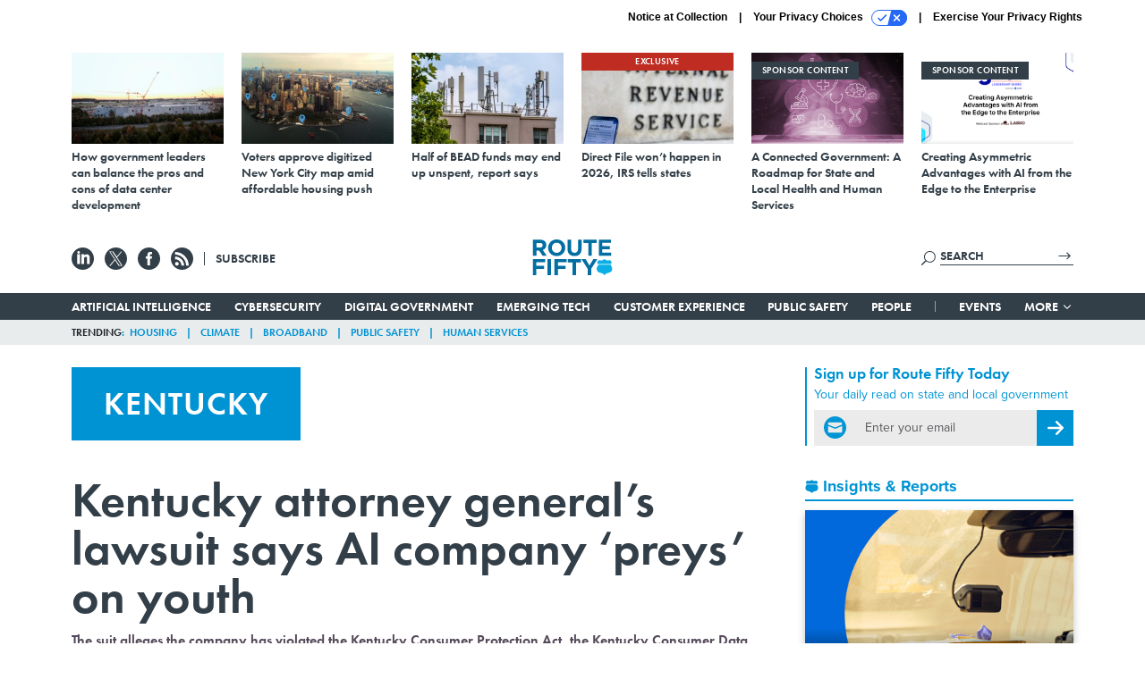

--- FILE ---
content_type: text/html; charset=utf-8
request_url: https://www.route-fifty.com/topic/kentucky/?oref=rf-topic-listing
body_size: 26369
content:



<!DOCTYPE html>
<html lang="en">
  <head>
    <meta charset="utf-8">
    <meta http-equiv="X-UA-Compatible" content="IE=Edge;chrome=1"/>
    <meta name="viewport" content="width=device-width, initial-scale=1.0, maximum-scale=1.0, shrink-to-fit=no">
    
    

    <link rel="apple-touch-icon" sizes="180x180" href="/apple-touch-icon.png">
    <link rel="icon" type="image/png" sizes="32x32" href="/favicon-32x32.png">
    <link rel="icon" type="image/png" sizes="16x16" href="/favicon-16x16.png">
    <link rel="manifest" href="/site.webmanifest">

    
      <!-- Google Tag Manager -->
<script>(function(w,d,s,l,i){w[l]=w[l]||[];w[l].push({'gtm.start':
new Date().getTime(),event:'gtm.js'});var f=d.getElementsByTagName(s)[0],
j=d.createElement(s),dl=l!='dataLayer'?'&l='+l:'';j.async=true;j.src=
'https://www.googletagmanager.com/gtm.js?id='+i+dl;f.parentNode.insertBefore(j,f);
})(window,document,'script','dataLayer','GTM-T6PNJPJ');</script>
<!-- End Google Tag Manager -->


    

    <meta name="google-site-verification" content="O-0li0EE8W7UlXELmgP5n5K4vcSIhmgtD44p1EytEIY" />

    <title>Kentucky - Route Fifty</title>

    <meta name="keywords" content="Kentucky"/>
    <meta name="description" content=""/>

    
    <meta property="og:site_name" content="Route Fifty"/>

    <meta property="og:image" content="https://www.route-fifty.com/static/route_fifty/img/rf-social-logo.jpg"/>

    <meta property="og:type" content="website"/>

    <meta property="og:description" content=""/>

    <meta property="og:title" content="Kentucky"/>


    
    <meta property="fb:pages" content="674773612638609"/>
    <meta property="article:publisher" content="https://www.facebook.com/RouteFifty"/>
    <meta property="fb:admins" content="100007721467139"/>
    <meta property="fb:app_id" content="1628679770698810"/>

    <script type="application/ld+json">
{"name": "Route Fifty", "url": "https://www.route-fifty.com", "sameAs": ["https://www.facebook.com/RouteFifty", "https://x.com/routefifty", "https://www.linkedin.com/company/route-fifty/"], "logo": "https://www.route-fifty.com/static/route_fifty/img/social/route-fifty-logo.png", "@context": "http://schema.org", "@type": "Organization"}
</script>

    

    
      
        <meta name="twitter:description" content="">
      
        <meta name="twitter:image" content="https://cdn.route-fifty.com/media/img/cd/2026/01/09/0109_kentucky/open-graph.jpg?1767967881">
      
        <meta name="twitter:title" content="Kentucky">
      
        <meta name="twitter:site" content="@routefifty">
      
        <meta name="twitter:creator" content="routefifty">
      
        <meta name="twitter:card" content="summary_large_image">
      
    

    
    

    
      <link rel="canonical" href="https://www.route-fifty.com/topic/kentucky/"/>
    

    
<link rel="preconnect" href="https://fonts.googleapis.com">
<link rel="preconnect" href="https://fonts.gstatic.com" crossorigin>
<link href="https://fonts.googleapis.com/css2?family=Lobster&display=swap" rel="stylesheet">
<link rel="stylesheet" href="https://use.typekit.net/dcd4snr.css" />


    
    
    
    <link href="/static/base/third_party/bootstrap/bootstrap-4/css/base-bootstrap.css" rel="stylesheet" type="text/css"/>

    
  

<link rel="stylesheet" href="/static/compressed/django/css/routefifty-7fc72254b38d.css" type="text/css" />




    
    

    
        
  <script type="text/javascript">
    var _iub = _iub || {}; _iub.cons_instructions = _iub.cons_instructions || []; 
    _iub.cons_instructions.push(["init", {api_key: "BtthqQNUoRhy6VMV7UBLs74fTnfSyznp"}]);</script>
    <script type="text/javascript" src="https://cdn.iubenda.com/cons/iubenda_cons.js" async></script>



        
          
<script async type="text/javascript" src="https://securepubads.g.doubleclick.net/tag/js/gpt.js" class="_iub_cs_activate" data-iub-purposes="5"></script>
<script type="text/javascript">
  window.googletag = window.googletag || { cmd: [] };

  var GEMG = GEMG || {};
  (function(){
    GEMG.GPT = {
      ad_unit: '/617/routefifty.com/section_management/topic_lander_kentucky',
      base_ad_unit: '/617/routefifty.com',
      targeting: {
        page: {
          
          'topics': ['kentucky'],
          
          'primary_category': ['management'],
          
          'categories': ['management'],
          
          'referring_domain': ['Typed/Bookmarked']
          
        },
        slot: {}
      }
    };
  })();
</script>

        

        

        <script type="text/javascript">
          var GEMG = GEMG || {};

          GEMG.STATIC_ROOT = "/static/";
          GEMG.NON_CDN_STATIC_URL = "/static/";

        </script>

        
  


<script type="text/javascript" src="/static/compressed/django/js/9a4f2d1c8c5f.js"></script>


  <script async type="module" src="/static/base/js/frontend-lib/dist/app.js?v=20.25.0"></script>



        <script>
          svg4everybody({
              
          });
        </script>

      <!--[if IE]>
      <script type="text/javascript" src="/static/base/js/ie.js?v=20.25.0"></script>
      <![endif]-->

      
        
          

<!-- Global site tag (gtag.js) - Google Analytics -->
<script async src="https://www.googletagmanager.com/gtag/js?id=G-V4NHK7K11K"></script>
<script>
  GEMG.GoogleAnalytics = (GEMG.GoogleAnalytics || {});
  GEMG.GoogleAnalytics.Base = (GEMG.GoogleAnalytics.Base || {});
  GEMG.GoogleAnalytics.Config = {"tracking_ga4_id": "G-V4NHK7K11K", "tag_manager_id": "GTM-T6PNJPJ", "has_old_interstitial": false};

  window.dataLayer = window.dataLayer || [];
  function gtag(){dataLayer.push(arguments);}
  gtag('js', new Date());

  var oref = GEMG.URL.getUrlParam('oref');

  
    var params = {"page_type": "lander"};
    params.custom_map = GEMG.GoogleAnalytics.Base.CUSTOM_MAP
    if (oref) {
      params.referring_module = oref;
    }
    gtag('config', 'G-V4NHK7K11K', params);
  


</script>

        
      

      
        
          

<!-- Global site Chartbeat -->
<script type="text/javascript">
  (function() {
    /** CONFIGURATION START **/
    var _sf_async_config = window._sf_async_config = (window._sf_async_config || {});
    _sf_async_config.uid = 67132;
    _sf_async_config.domain = 'route-fifty.com';
    _sf_async_config.flickerControl = false;
    _sf_async_config.useCanonical = true;
    _sf_async_config.useCanonicalDomain = true;
    _sf_async_config.sections = 'Kentucky';
    _sf_async_config.authors = '';
    /** CONFIGURATION END **/
    function loadChartbeat() {
        var e = document.createElement('script');
        var n = document.getElementsByTagName('script')[0];
        e.type = 'text/javascript';
        e.async = true;
        e.src = '//static.chartbeat.com/js/chartbeat.js';
        n.parentNode.insertBefore(e, n);
    }
    loadChartbeat();
  })();
</script>
<script async src="//static.chartbeat.com/js/chartbeat_mab.js"></script>

        
      

      <script>
  !(function () {
    var analytics = (window.analytics = window.analytics || []);
    if (!analytics.initialize)
      if (analytics.invoked)
        window.console &&
          console.error &&
          console.error("Segment snippet included twice.");
      else {
        analytics.invoked = !0;
        analytics.methods = [
          "trackSubmit",
          "trackClick",
          "trackLink",
          "trackForm",
          "pageview",
          "identify",
          "reset",
          "group",
          "track",
          "ready",
          "alias",
          "debug",
          "page",
          "once",
          "off",
          "on",
          "addSourceMiddleware",
          "addIntegrationMiddleware",
          "setAnonymousId",
          "addDestinationMiddleware",
        ];
        analytics.factory = function (e) {
          return function () {
            var t = Array.prototype.slice.call(arguments);
            t.unshift(e);
            analytics.push(t);
            return analytics;
          };
        };
        for (var e = 0; e < analytics.methods.length; e++) {
          var key = analytics.methods[e];
          analytics[key] = analytics.factory(key);
        }
        analytics.load = function (key, e) {
          var t = document.createElement("script");
          t.type = "text/javascript";
          t.async = !0;
          t.src =
            "https://cdn.segment.com/analytics.js/v1/" +
            key +
            "/analytics.min.js";
          var n = document.getElementsByTagName("script")[0];
          n.parentNode.insertBefore(t, n);
          analytics._loadOptions = e;
        };
        analytics._writeKey = "BN4InYFUnez6ZVyZyAEn7d1ThbunE6zY";
        analytics.SNIPPET_VERSION = "4.15.3";
        analytics.load("BN4InYFUnez6ZVyZyAEn7d1ThbunE6zY");
      }
  })();
</script>


      
        <script async src="https://pub.doubleverify.com/dvtag/35293539/DV1478738/pub.js"></script>
        <script>
          window.onDvtagReady = function (callback, timeout = 750) {
           window.dvtag = window.dvtag || {}
           dvtag.cmd = dvtag.cmd || []
           const opt = { callback, timeout, timestamp: new Date().getTime() }
           dvtag.cmd.push(function () { dvtag.queueAdRequest(opt) })
           setTimeout(function () {
            const cb = opt.callback
            opt.callback = null
            if (cb) cb()
           }, timeout)
          }
        </script>
      
    

    

<script>
!function(f,b,e,v,n,t,s)
{if(f.fbq)return;n=f.fbq=function(){n.callMethod?
n.callMethod.apply(n,arguments):n.queue.push(arguments)};
if(!f._fbq)f._fbq=n;n.push=n;n.loaded=!0;n.version='2.0';
n.queue=[];t=b.createElement(e);t.async=!0;
t.src=v;s=b.getElementsByTagName(e)[0];
s.parentNode.insertBefore(t,s)}(window,document,'script',
'https://connect.facebook.net/en_US/fbevents.js');
fbq('init', '761103757368438'); 
fbq('track', 'PageView');





</script>
<noscript>
 <img height="1" width="1" src="https://www.facebook.com/tr?id=761103757368438&ev=PageView&noscript=1" style="display: none;"/>
</noscript>


    
    

<meta name="sailthru.date" content="2026-01-26T14:30:41Z"/>




<meta name="sailthru.title" content="Kentucky"/>

<meta name="sailthru.tags" content="type-topic,site-routefifty"/>




    

    
    

    
      <script src="https://www.google.com/recaptcha/api.js" async defer></script>

    
  </head>

  <body class="no-js ">
    <script>
      
      document.body.className = document.body.className.replace("no-js ","");
    </script>

    
      <!-- Google Tag Manager (noscript) -->
<noscript><iframe src="https://www.googletagmanager.com/ns.html?id=GTM-T6PNJPJ"
height="0" width="0" style="display:none;visibility:hidden"></iframe></noscript>
<!-- End Google Tag Manager (noscript) -->


    

    
      
  



<aside class="interstitial js-interstitial interstitial-mobile-disabled">
  <div class="interstitial-ad-container ad-container">
    <header class="interstitial-ad-header">
      <img src="/static/route_fifty/img/route-fifty-logo.svg" class="interstitial-logo" alt="Route Fifty">
      <span class="interstitial-tagline">
        Connecting state and local government leaders
      </span>
      <button class="interstitial-continue-btn">
        <span class="interstitial-continue-btn-text">
          Continue to the site<span class="interstitial-timer"></span>
        </span>
      </button>
    </header>
    <div class="interstitial-ad-body">
      <div class="interstitial-ad-content">
        <div class="js-interstitial-desktop d-none d-xl-block">
          
<div
  
  class="ad ad-None" class="_iub_cs_activate" data-iub-purposes="5"
>
  <div class="ad-container">
    
    

  
    
      <script
        class="ad-stub ad-stub-desktop"
        data-ad-unit="/617/routefifty.com/welcome"
        data-ad-sizes="interstitial"
        
        
          data-ad-template="advert_slot_only"
        
        
          data-ad-targeting='f3531532-6ac3-4e47-877a-206de917cc54'
        
        
      >
      
        GEMG.GPT.targeting.slot['f3531532-6ac3-4e47-877a-206de917cc54'] = {
        
          'level': [
            '0'
          ]
        
        };
      
      </script>
    
  

  
    
      <noscript class="ad-noscript">
        
          <a href="https://pubads.g.doubleclick.net/gampad/jump?sz=interstitial&amp;c=602393797&amp;iu=%2F617%2Froutefifty.com%2Fwelcome&amp;t=noscript%3Dtrue%26referring_domain%3DTyped%252FBookmarked%26level%3D0">
            <img src="https://pubads.g.doubleclick.net/gampad/ad?sz=interstitial&amp;c=602393797&amp;iu=%2F617%2Froutefifty.com%2Fwelcome&amp;t=noscript%3Dtrue%26referring_domain%3DTyped%252FBookmarked%26level%3D0"/>
          </a>
        
      </noscript>
    
  


  </div>
</div>


        </div>

        <div class="js-interstitial-tablet d-none d-md-block d-xl-none">
          
<div
  
  class="ad ad-None" class="_iub_cs_activate" data-iub-purposes="5"
>
  <div class="ad-container">
    
    

  
    
      <script
        class="ad-stub ad-stub-tablet"
        data-ad-unit="/617/routefifty.com/welcome"
        data-ad-sizes="interstitial"
        
          data-ad-size-mapping="interstitial"
        
        
          data-ad-template="advert_slot_only"
        
        
          data-ad-targeting='39eb4b71-f238-4e58-adb6-75b7bb52d27a'
        
        
      >
      
        GEMG.GPT.targeting.slot['39eb4b71-f238-4e58-adb6-75b7bb52d27a'] = {
        
          'level': [
            '1'
          ]
        
        };
      
      </script>
    
  

  
    
      <noscript class="ad-noscript">
        
          <a href="https://pubads.g.doubleclick.net/gampad/jump?tile=1&amp;sz=interstitial&amp;c=750139527&amp;iu=%2F617%2Froutefifty.com%2Fwelcome&amp;t=noscript%3Dtrue%26referring_domain%3DTyped%252FBookmarked%26level%3D1">
            <img src="https://pubads.g.doubleclick.net/gampad/ad?tile=1&amp;sz=interstitial&amp;c=750139527&amp;iu=%2F617%2Froutefifty.com%2Fwelcome&amp;t=noscript%3Dtrue%26referring_domain%3DTyped%252FBookmarked%26level%3D1"/>
          </a>
        
      </noscript>
    
  


  </div>
</div>


        </div>

        <div class="js-interstitial-mobile d-md-none">
          
<div
  
  class="ad ad-None" class="_iub_cs_activate" data-iub-purposes="5"
>
  <div class="ad-container">
    
    

  
    
      <script
        class="ad-stub ad-stub-mobile"
        data-ad-unit="/617/routefifty.com/welcome"
        data-ad-sizes="block"
        
        
          data-ad-template="ad_plain"
        
        
          data-ad-targeting='5eaeb18a-6a21-410a-aec6-508e15e67e31'
        
        
      >
      
        GEMG.GPT.targeting.slot['5eaeb18a-6a21-410a-aec6-508e15e67e31'] = {
        
          'level': [
            '2'
          ]
        
        };
      
      </script>
    
  

  
    
      <noscript class="ad-noscript">
        
          <a href="https://pubads.g.doubleclick.net/gampad/jump?tile=2&amp;sz=300x250&amp;c=593579804&amp;iu=%2F617%2Froutefifty.com%2Fwelcome&amp;t=noscript%3Dtrue%26referring_domain%3DTyped%252FBookmarked%26level%3D2">
            <img src="https://pubads.g.doubleclick.net/gampad/ad?tile=2&amp;sz=300x250&amp;c=593579804&amp;iu=%2F617%2Froutefifty.com%2Fwelcome&amp;t=noscript%3Dtrue%26referring_domain%3DTyped%252FBookmarked%26level%3D2"/>
          </a>
        
      </noscript>
    
  


  </div>
</div>


        </div>
      </div>
    </div>
    <footer class="interstitial-ad-footer">
      <button class="interstitial-continue-btn js-interstitial-continue-btn">
        <span class="interstitial-continue-btn-text">
          Continue to the site<span class="interstitial-timer js-interstitial-timer"></span>
        </span>
      </button>
    </footer>
  </div>
</aside>


    

    
  <script>
    var GEMG = window.GEMG || {};
    GEMG.Page = GEMG.Page || {};
    GEMG.Page.Config = {
    
        SPMSiteTag: "site-routefifty",
        SPMModules: ["rf_recommended"],

        recForYouTheme: "promo-dotted-outer",
        recForYouTitle: "Recommended for You",
        recForYouOref: "rf-rec-for-you",
        recForYouTitleIcon: "route_fifty/img/route-fifty-logo-shield.svg",

        orefs: {
            infiniteScroll: "rf-next-story"
        },

        siteId: "rf_id",
    

    };
</script>

  <script>
    (function() {
      var interstitial = new RF.GPT.Interstitial();
      
        var suppressInterstitial = false;
      
      interstitial.init(suppressInterstitial);
    })();
  </script>


    
      <script>
  window.fbAsyncInit = function() {
    FB.init({
      appId      : '1628679770698810',
      autoLogAppEvents : true,
      xfbml      : true,
      version    : 'v2.11'
    });
  };

  (function(d, s, id){
     var js, fjs = d.getElementsByTagName(s)[0];
     if (d.getElementById(id)) {return;}
     js = d.createElement(s); js.id = id;
     js.src = "https://connect.facebook.net/en_US/sdk.js";
     fjs.parentNode.insertBefore(js, fjs);
   }(document, 'script', 'facebook-jssdk'));
</script>

    

    <a accesskey="S" class="accessibility" href="#main">Skip to Content</a>

    
      

<div class="iub-privacy container">
<div class="row justify-content-end">
    <ul class="iub-privacy-list">
        <li class="iub-privacy-divider iub-privacy-item">
            <button class="iub-privacy-link iubenda-cs-uspr-link">Notice at Collection</button>
        </li>
        <li class="iub-privacy-divider iub-privacy-item">
            <button class="iub-privacy-link iubenda-cs-preferences-link">
                Your Privacy Choices   <svg
    
    class="iub-privacy-icon"
    aria-hidden="true"
  >
    <use xlink:href="/static/base/svg/spritesheet.svg?v=20.25.0#icon-privacy-choice"/>
  </svg>
            </button>
        </li>
        <li class="iub-privacy-item"><a id="iub-privacy-rights-link" class="iub-privacy-link" href="https://www.govexec.com/exercise-your-rights/">Exercise Your Privacy Rights</a></li>
    </ul>
    </div>
</div>



    

    
  <section class="l-before-top-nav d-none d-md-block">

    <div class="l-spacing-1rem-up">
      
  



<div class="container">
  <div
    class="skybox row js-sky-earth-box"
    data-position="topic-lander"
    data-spritesheet="/static/base/svg/spritesheet.svg"
  >
    
      <div
        
          class="d-none d-md-block col-md-3 col-lg-2"
        
      >
        


<aside
  
    class="skybox-item"
  
>
  <a
    class="skybox-link"
    href="https://www.route-fifty.com/infrastructure/2025/11/how-government-leaders-can-balance-pros-and-cons-data-center-development/409546/"
    
      target="_blank"
    
  >
    

    <div class="skybox-image-container"><img class="skybox-img" src="https://cdn.route-fifty.com/media/img/cd/2025/11/19/skybox1/261x157.jpg?1763566448" alt=""/></div>
    

    <span class="skybox-text">How government leaders can balance the pros and cons of data center development</span>
  </a>
  
</aside>

      </div>
    
      <div
        
          class="d-none d-md-block col-md-3 col-lg-2"
        
      >
        


<aside
  
    class="skybox-item"
  
>
  <a
    class="skybox-link"
    href="https://www.route-fifty.com/digital-government/2025/11/voters-approve-digitized-new-york-city-map-amid-affordable-housing-push/409434/"
    
      target="_blank"
    
  >
    

    <div class="skybox-image-container"><img class="skybox-img" src="https://cdn.route-fifty.com/media/img/cd/2025/11/19/20251110_NYC_Prasit_photo/261x157.jpg?1763566612" alt=""/></div>
    

    <span class="skybox-text">Voters approve digitized New York City map amid affordable housing push</span>
  </a>
  
</aside>

      </div>
    
      <div
        
          class="d-none d-lg-block col-lg-2"
        
      >
        


<aside
  
    class="skybox-item"
  
>
  <a
    class="skybox-link"
    href="https://www.route-fifty.com/digital-government/2025/11/half-bead-funds-may-end-unspent-report-says/409325/"
    
      target="_blank"
    
  >
    

    <div class="skybox-image-container"><img class="skybox-img" src="https://cdn.route-fifty.com/media/img/cd/2025/11/19/20251105_BEAD_HJBC/261x157.jpg?1763566717" alt=""/></div>
    

    <span class="skybox-text">Half of BEAD funds may end up unspent, report says</span>
  </a>
  
</aside>

      </div>
    
      <div
        
          class="d-none d-lg-block col-lg-2"
        
      >
        


<aside
  
    class="skybox-item"
  
>
  <a
    class="skybox-link"
    href="https://www.route-fifty.com/digital-government/2025/11/direct-file-wont-happen-2026-irs-tells-states/409322/"
    
      target="_blank"
    
  >
    
      <span class="skybox-item-highlight-tag">
        Exclusive
      </span>
    

    <div class="skybox-image-container"><img class="skybox-img" src="https://cdn.route-fifty.com/media/img/cd/2025/11/19/skybox2/261x157.jpg?1763566831" alt=""/></div>
    

    <span class="skybox-text">Direct File won’t happen in 2026, IRS tells states</span>
  </a>
  
</aside>

      </div>
    
      <div
        
          class="d-none d-md-block col-md-3 col-lg-2"
        
      >
        


<aside
  
    class="skybox-item skybox-item-sponsored"
  
>
  <a
    class="skybox-link"
    href="/sponsors/2025/12/connected-government-roadmap-state-and-local-health-and-human-services/409887/?oref=rf-skybox-lander"
    
  >
    
      <span class="skybox-label">sponsor content</span>
    

    <div class="skybox-image-container"><img class="skybox-img" src="https://cdn.route-fifty.com/media/img/cd/2025/12/11/A_Connected_Government_A_Roadmap_for_State_and_Local_Health_and_Human_Services/261x157.png?1765467775" alt=""/></div>
    

    <span class="skybox-text">A Connected Government: A Roadmap for State and Local Health and Human Services</span>
  </a>
  
</aside>

      </div>
    
      <div
        
          class="d-none d-md-block col-md-3 col-lg-2"
        
      >
        


<aside
  
    class="skybox-item skybox-item-sponsored"
  
>
  <a
    class="skybox-link"
    href="https://www.govexec.com/sponsors/2025/12/creating-asymmetric-advantages-ai-edge-enterprise/410011/?oref=rf-skybox-lander"
    
      target="_blank"
    
  >
    
      <span class="skybox-label">sponsor content</span>
    

    <div class="skybox-image-container"><img class="skybox-img" src="https://cdn.route-fifty.com/media/img/cd/2025/12/08/Screenshot_2025_12_08_at_3.14.31PM/261x157.png?1765225247" alt=""/></div>
    

    <span class="skybox-text">Creating Asymmetric Advantages with AI from the Edge to the Enterprise</span>
  </a>
  
</aside>

      </div>
    

    <div class="owl-carousel skybox-carousel col-xs-12 d-md-none">
      
        <div class="skybox-carousel-item" data-internal-position="0">
          


<aside
  
    class="skybox-item"
  
>
  <a
    class="skybox-link"
    href="https://www.route-fifty.com/infrastructure/2025/11/how-government-leaders-can-balance-pros-and-cons-data-center-development/409546/"
    
      target="_blank"
    
  >
    

    <div class="skybox-image-container"><img class="skybox-img" src="https://cdn.route-fifty.com/media/img/cd/2025/11/19/skybox1/261x157.jpg?1763566448" alt=""/></div>
    

    <span class="skybox-text">How government leaders can balance the pros and cons of data center development</span>
  </a>
  
</aside>

        </div>
      
        <div class="skybox-carousel-item" data-internal-position="1">
          


<aside
  
    class="skybox-item"
  
>
  <a
    class="skybox-link"
    href="https://www.route-fifty.com/digital-government/2025/11/voters-approve-digitized-new-york-city-map-amid-affordable-housing-push/409434/"
    
      target="_blank"
    
  >
    

    <div class="skybox-image-container"><img class="skybox-img" src="https://cdn.route-fifty.com/media/img/cd/2025/11/19/20251110_NYC_Prasit_photo/261x157.jpg?1763566612" alt=""/></div>
    

    <span class="skybox-text">Voters approve digitized New York City map amid affordable housing push</span>
  </a>
  
</aside>

        </div>
      
        <div class="skybox-carousel-item" data-internal-position="2">
          


<aside
  
    class="skybox-item"
  
>
  <a
    class="skybox-link"
    href="https://www.route-fifty.com/digital-government/2025/11/half-bead-funds-may-end-unspent-report-says/409325/"
    
      target="_blank"
    
  >
    

    <div class="skybox-image-container"><img class="skybox-img" src="https://cdn.route-fifty.com/media/img/cd/2025/11/19/20251105_BEAD_HJBC/261x157.jpg?1763566717" alt=""/></div>
    

    <span class="skybox-text">Half of BEAD funds may end up unspent, report says</span>
  </a>
  
</aside>

        </div>
      
        <div class="skybox-carousel-item" data-internal-position="3">
          


<aside
  
    class="skybox-item"
  
>
  <a
    class="skybox-link"
    href="https://www.route-fifty.com/digital-government/2025/11/direct-file-wont-happen-2026-irs-tells-states/409322/"
    
      target="_blank"
    
  >
    
      <span class="skybox-item-highlight-tag">
        Exclusive
      </span>
    

    <div class="skybox-image-container"><img class="skybox-img" src="https://cdn.route-fifty.com/media/img/cd/2025/11/19/skybox2/261x157.jpg?1763566831" alt=""/></div>
    

    <span class="skybox-text">Direct File won’t happen in 2026, IRS tells states</span>
  </a>
  
</aside>

        </div>
      
        <div class="skybox-carousel-item" data-internal-position="4">
          


<aside
  
    class="skybox-item skybox-item-sponsored"
  
>
  <a
    class="skybox-link"
    href="/sponsors/2025/12/connected-government-roadmap-state-and-local-health-and-human-services/409887/?oref=rf-skybox-lander"
    
  >
    
      <span class="skybox-label">sponsor content</span>
    

    <div class="skybox-image-container"><img class="skybox-img" src="https://cdn.route-fifty.com/media/img/cd/2025/12/11/A_Connected_Government_A_Roadmap_for_State_and_Local_Health_and_Human_Services/261x157.png?1765467775" alt=""/></div>
    

    <span class="skybox-text">A Connected Government: A Roadmap for State and Local Health and Human Services</span>
  </a>
  
</aside>

        </div>
      
        <div class="skybox-carousel-item" data-internal-position="5">
          


<aside
  
    class="skybox-item skybox-item-sponsored"
  
>
  <a
    class="skybox-link"
    href="https://www.govexec.com/sponsors/2025/12/creating-asymmetric-advantages-ai-edge-enterprise/410011/?oref=rf-skybox-lander"
    
      target="_blank"
    
  >
    
      <span class="skybox-label">sponsor content</span>
    

    <div class="skybox-image-container"><img class="skybox-img" src="https://cdn.route-fifty.com/media/img/cd/2025/12/08/Screenshot_2025_12_08_at_3.14.31PM/261x157.png?1765225247" alt=""/></div>
    

    <span class="skybox-text">Creating Asymmetric Advantages with AI from the Edge to the Enterprise</span>
  </a>
  
</aside>

        </div>
      
    </div>

  </div>
</div>



    </div>

    <div class="js-top-ad advert-plain-gray">
      
<div
  
  class="ad ad-None" class="_iub_cs_activate" data-iub-purposes="5"
>
  <div class="ad-container">
    
    

  
    
      <script
        class="ad-stub ad-stub-desktop"
        data-ad-unit="/617/routefifty.com/section_management/topic_lander_kentucky"
        data-ad-sizes="billboard,leaderboard"
        
        
        
          data-ad-targeting='e3be091e-3571-4304-9ec1-8904c1290115'
        
        
      >
      
        GEMG.GPT.targeting.slot['e3be091e-3571-4304-9ec1-8904c1290115'] = {
        
          'topics': [
            'kentucky'
          ],
        
          'primary_category': [
            'management'
          ],
        
          'categories': [
            'management'
          ],
        
          'level': [
            '3'
          ]
        
        };
      
      </script>
    
  

  
    
  


  </div>
</div>


      
<div
  
  class="ad ad-None" class="_iub_cs_activate" data-iub-purposes="5"
>
  <div class="ad-container">
    
    

  
    
      <script
        class="ad-stub ad-stub-tablet"
        data-ad-unit="/617/routefifty.com/section_management/topic_lander_kentucky"
        data-ad-sizes="leaderboard"
        
          data-ad-size-mapping="tablet_top_ad"
        
        
        
          data-ad-targeting='b67136b0-31d5-4bbd-8ef7-b9a8d7b5260e'
        
        
      >
      
        GEMG.GPT.targeting.slot['b67136b0-31d5-4bbd-8ef7-b9a8d7b5260e'] = {
        
          'topics': [
            'kentucky'
          ],
        
          'primary_category': [
            'management'
          ],
        
          'categories': [
            'management'
          ],
        
          'level': [
            '4'
          ]
        
        };
      
      </script>
    
  

  
    
  


  </div>
</div>


    </div>
  </section>


    <div id="wrapper">
      <!-- homepage takeover -->
      
      
        

        
          


<div id="top-bar-placeholder">
  <header id="header" class="top-bar">
    <div class="container">
      <div class="row l-relative">
        <div class="top-bar-controls col-2 col-md-3">
          <button class="top-bar-menu-btn hamburger hamburger--squeeze d-xl-none" type="button">
            <span class="hamburger-box">
              <span class="hamburger-inner"></span>
            </span>
          </button>

          <ul class="social-options social-options-nav d-none d-md-flex">
            <li class="social-options-item">
              <a href="https://www.linkedin.com/company/route-fifty/" target="_blank">
                  <svg
    
    class="social-options-svg"
    
  >
    <use xlink:href="/static/base/svg/spritesheet.svg?v=20.25.0#icon-linkedin"/>
  </svg>
              </a>
            </li>
            <li class="social-options-item">
              <a href="https://x.com/routefifty" target="_blank">
                  <svg
    
    class="social-options-svg"
    
  >
    <use xlink:href="/static/base/svg/spritesheet.svg?v=20.25.0#icon-x"/>
  </svg>
              </a>
            </li>
            <li class="social-options-item">
              <a href="https://www.facebook.com/RouteFifty" target="_blank">
                  <svg
    
    class="social-options-svg"
    
  >
    <use xlink:href="/static/base/svg/spritesheet.svg?v=20.25.0#icon-facebook"/>
  </svg>
              </a>
            </li>
            <li class="social-options-item">
              <a href="/rss/all/" target="_blank">
                  <svg
    
    class="social-options-svg"
    
  >
    <use xlink:href="/static/base/svg/spritesheet.svg?v=20.25.0#icon-rss"/>
  </svg>
              </a>
            </li>
            <li class="social-companion-link d-none d-xl-inline-block">
              <a href="/newsletters/?oref=rf-nav" class="social-companion-link-anchor">Subscribe</a>
            </li>
          </ul>
        </div>
        <div class="top-bar-logo-holder col-8 col-md-6">
          <a href="/?oref=rf-nav" class="top-bar-logo">
            <img src="/static/route_fifty/img/route-fifty-logo.svg" class="top-bar-logo-svg" alt="Route Fifty">
          </a>
        </div>
        <div class="search-box col-2 col-md-3">
          <div class="search-box-inner">
            <form class="search-box-input-holder" action="/search/">
              <input class="search-box-input" type="text" name="q" placeholder="SEARCH" required>
              <button type="submit" class="search-box-submit">
                  <svg
    
    class="search-box-submit-svg"
    
  >
    <use xlink:href="/static/base/svg/spritesheet.svg?v=20.25.0#icon-arrow-right"/>
  </svg>
              </button>
            </form>
            <button type="button" class="search-box-expand-btn icon-button">
                <svg
    
    class="search-box-mag-svg"
    
  >
    <use xlink:href="/static/base/svg/spritesheet.svg?v=20.25.0#icon-search"/>
  </svg>
            </button>
            <button type="button" class="search-box-close-btn icon-button">
                <svg
    
    class="search-box-mag-svg"
    
  >
    <use xlink:href="/static/base/svg/spritesheet.svg?v=20.25.0#icon-close"/>
  </svg>
            </button>
          </div>
        </div>
      </div>
    </div>
  </header>
</div>

        
        
  


<div id="bottom-bar-placeholder" class="d-none d-xl-block">
  <nav id="bottom-bar" class="bottom-bar bottom-bar-always-fixed">
    <div class="container">
      <div class="row">
        <div class="col-12">
          <ul class="bottom-bar-link-container">
            <li class="bottom-bar-link-item">
              <a
                class="bottom-bar-link js-category-link"
                href="/artificial-intelligence/?oref=rf-nav"
                data-slug="artificial-intelligence"
              >
                Artificial Intelligence
              </a>
            </li>
            <li class="bottom-bar-link-item">
              <a
                class="bottom-bar-link js-category-link"
                href="/cybersecurity/?oref=rf-nav"
                data-slug="cybersecurity"
              >
                Cybersecurity
              </a>
            </li>
            <li class="bottom-bar-link-item">
              <a
                class="bottom-bar-link js-category-link"
                href="/digital-government/?oref=rf-nav"
                data-slug="digital-government"
              >
                Digital Government
              </a>
            </li>
            <li class="bottom-bar-link-item">
              <a
                class="bottom-bar-link js-category-link"
                href="/emerging-tech/?oref=rf-nav"
                data-slug="emerging-tech"
              >
                Emerging Tech
              </a>
            </li>
            <li class="bottom-bar-link-item">
              <a
                class="bottom-bar-link js-category-link"
                href="/customer-experience/?oref=rf-nav"
                data-slug="customer-experience"
              >
                Customer Experience
              </a>
            </li>
            <li class="bottom-bar-link-item">
              <a
                class="bottom-bar-link js-category-link"
                href="/public-safety/?oref=rf-nav"
                data-slug="public-safety"
              >
                Public Safety
              </a>
            </li>
            <li class="bottom-bar-link-item">
              <a
                class="bottom-bar-link js-category-link"
                href="/people/?oref=rf-nav"
                data-slug="people"
              >
                People
              </a>
            </li>
            <li class="bottom-bar-divider"></li>
            <li class="bottom-bar-link-item">
              <a
                class="bottom-bar-link sponsored-nav-link"
                href="/events/?oref=rf-nav"
                data-slug="leadership-voices"
                target="_blank"
              >
                Events
              </a>
            </li>
            <li class="bottom-bar-link-item bottom-bar-link-item-more">
              <button class="slim-link-button bottom-bar-link bottom-bar-menu-btn">
                More
                  <svg
    
    class="slim-link-button-svg bottom-bar-link-svg menu-inactive"
    
  >
    <use xlink:href="/static/base/svg/spritesheet.svg?v=20.25.0#icon-carrot-down"/>
  </svg>
                  <svg
    
    class="slim-link-button-svg bottom-bar-link-svg menu-active"
    
  >
    <use xlink:href="/static/base/svg/spritesheet.svg?v=20.25.0#icon-carrot-up"/>
  </svg>
              </button>
            </li>
          </ul>
        </div>
      </div>
    </div>

    <nav id="menu" class="menu">
  <div class="menu-inner">
    <div class="container">
      <div class="row">
        
<div class="col-12 col-sm-8">
    <ul class="menu-links menu-main-links d-xl-none">
        <li class="menu-link-item">
            <a class="menu-link" href="/artificial-intelligence/?oref=rf-nav">Artificial Intelligence</a>
        </li>
        <li class="menu-link-item">
            <a class="menu-link" href="/cybersecurity/?oref=rf-nav">Cybersecurity</a>
        </li>
        <li class="menu-link-item">
            <a class="menu-link" href="/digital-government/?oref=rf-nav">Digital Government</a>
        </li>
        <li class="menu-link-item">
            <a class="menu-link" href="/emerging-tech/?oref=rf-nav">Emerging Tech</a>
        </li>
        <li class="menu-link-item">
            <a class="menu-link" href="/customer-experience/?oref=rf-nav">Customer Experience</a>
        </li>
        <li class="menu-link-item">
            <a class="menu-link" href="/public-safety/?oref=rf-nav">Public Safety</a>
        </li>
        <li class="menu-link-item">
            <a class="menu-link" href="/people/?oref=rf-nav">People</a>
        </li>
    </ul>

    <h3 class="menu-header d-none d-xl-block">Topics</h3>
<ul class="menu-links menu-topic-links d-none d-xl-block">
  
    <li class="menu-link-item">
      <a class="menu-link" href="/topic/law-enforcement/?oref=rf-nav">Law Enforcement</a>
    </li>
  
    <li class="menu-link-item">
      <a class="menu-link" href="/topic/equality/?oref=rf-nav">Equality</a>
    </li>
  
    <li class="menu-link-item">
      <a class="menu-link" href="/topic/drone-policy/?oref=rf-nav">Drones</a>
    </li>
  
    <li class="menu-link-item">
      <a class="menu-link" href="/topic/self-driving-vehicles/?oref=rf-nav">Self-Driving Vehicles</a>
    </li>
  
  <li class="menu-link-item">
    <a class="menu-link menu-link-all" href="/topics/?oref=rf-nav">See all &raquo;</a>
  </li>
</ul>

</div>


        
<div class="col-12 d-sm-none">
    <div class="menu-divider rule-dots-1 dots-0-blue"></div>
</div>


        
<div class="col-12 col-sm-4 menu-site-links-grp">
    <div class="menu-divider-vertical rule-vertical-0 dots-0-blue d-none d-sm-block"></div>

    <ul class="menu-links menu-minor-links">
        <li class="menu-link-item sponsored-nav-link">
            <a class="menu-link" href="/events/?oref=rf-nav" target="_blank">Events</a>
        </li>
        <li class="menu-link-item">
            <a class="menu-link" href="/about/?oref=rf-nav">About</a>
        </li>
        <li class="menu-link-item">
            <a class="menu-link" href="https://www.govexec.com/feature/leadership-voices/?oref=rf-nav">Leadership Voices</a>
        </li>
        <li class="menu-link-item">
            <a class="menu-link" href="/insights/?oref=rf-nav">Insights</a>
        </li>
        <li class="menu-link-item">
            <a class="menu-link" href="/about/contact/?oref=rf-nav">Contact</a>
        </li>
        <li class="menu-link-item">
            <a class="menu-link" href="https://about.govexec.com/connect/">Advertise</a>
        </li>
        <li class="menu-link-item d-xl-none">
            <a class="menu-link" href="/newsletters/?oref=rf-nav">Subscribe</a>
        </li>
    </ul>
</div>


        

        <div class="col-12 d-md-none menu-social-options">
          
<ul class="social-options social-options-lg mobile">
    <li class="social-options-item">
        <a href="https://x.com/routefifty" target="_blank">
              <svg
    
    class="social-options-svg social-options-svg-twitter"
    
  >
    <use xlink:href="/static/base/svg/spritesheet.svg?v=20.25.0#icon-x"/>
  </svg>
        </a>
    </li>
    <li class="social-options-item">
        <a href="https://www.linkedin.com/company/route-fifty/" target="_blank">
              <svg
    
    class="social-options-svg social-options-svg-linkedin"
    
  >
    <use xlink:href="/static/base/svg/spritesheet.svg?v=20.25.0#icon-linkedin"/>
  </svg>
        </a>
    </li>
    <li class="social-options-item">
        <a href="https://www.facebook.com/RouteFifty" target="_blank">
              <svg
    
    class="social-options-svg social-options-svg-facebook"
    
  >
    <use xlink:href="/static/base/svg/spritesheet.svg?v=20.25.0#icon-facebook"/>
  </svg>
        </a>
    </li>
    <li class="social-options-item">
        <a href="/rss/all/" target="_blank">
              <svg
    
    class="social-options-svg social-options-svg-rss"
    
  >
    <use xlink:href="/static/base/svg/spritesheet.svg?v=20.25.0#icon-rss"/>
  </svg>
        </a>
    </li>
</ul>

        </div>

        
          <div class="col-12 d-md-none">
            <div class="menu-divider rule-dots-1 dots-0-blue"></div>
          </div>
        

        
          

<div class="col-12 iub-privacy-menu">
    <ul class="iub-privacy-list">
      <li class="iub-privacy-divider iub-privacy-item">
          <button class="iub-privacy-link iubenda-cs-uspr-link" id="iub-notice-at-collection-btn">Notice at Collection</button>
      </li>
      <li class="iub-privacy-item">
          <button class="iub-privacy-link iubenda-cs-preferences-link" id="iub-privacy-choices-btn">
              Your Privacy Choices   <svg
    
    class="iub-privacy-icon"
    aria-hidden="true"
  >
    <use xlink:href="/static/base/svg/spritesheet.svg?v=20.25.0#icon-privacy-choice"/>
  </svg>
          </button>
      </li>
      <li class="iub-privacy-rights-link"><a id="iub-privacy-rights-menu-link" class="iub-privacy-link" href="https://www.govexec.com/exercise-your-rights/">Exercise Your Privacy Rights</a></li>
    </ul>
  </div>

        
        

      </div>
    </div>
  </div>
</nav>


  </nav>
</div>

  <div class="trending-bar d-none d-xl-block">
    <div class="container">
      <div class="row">
        <div class="col">
          <!-- closing </li> must be on same line -->
<ul class="divided-links divided-links-nav-trending js-trending-nav-bar">
  <li class="divided-links-item divided-links-item-title">Trending</li>
  
    <li class="divided-links-item">
      <a
        class="divided-links-link"
        href="/topic/housing/?oref=rf-nav-trending"
        
        
      >Housing</a></li>
  
    <li class="divided-links-item">
      <a
        class="divided-links-link"
        href="/topic/climate/?oref=rf-nav-trending"
        
        
      >Climate</a></li>
  
    <li class="divided-links-item">
      <a
        class="divided-links-link"
        href="/topic/broadband/?oref=rf-nav-trending"
        
        
      >Broadband</a></li>
  
    <li class="divided-links-item">
      <a
        class="divided-links-link"
        href="/topic/public-safety/?oref=rf-nav-trending"
        
        
      >Public Safety</a></li>
  
    <li class="divided-links-item">
      <a
        class="divided-links-link"
        href="/topic/human-services/?oref=rf-nav-trending"
        
        
      >Human Services</a></li>
  
</ul>

        </div>
      </div>
    </div>
  </div>

        
      

      <main id="main" role="main" class="l-main">
        
  <div class="js-lander-main">
    
  <div
    class="lander-container"
    data-page-mode="topic"
    data-slug="kentucky"
    data-infinite-scroll-path="/topic/kentucky/scroll/"
  >
    
    
      







  
    <div class="container river-container">
      <div class="row">
        <div class="col-12 l-300-holder">
          <div class="l-300-companion">
            
              
                
                  
                    
  <div class="d-none d-xl-block">
    <div class="lander-title highlight highlight-tight highlight-no-hover">
  <span class="highlight-inner highlight-inner-a">
    <span class="highlight-inner highlight-inner-b">
      <span class="highlight-inner highlight-inner-c">
        Kentucky
      </span>
    </span>
  </span>
</div>

  </div>

                  
                
              
              
                
              
            
              
                
                  
                    

<div class="d-none d-xl-block">
  






  <div class="lander-top-story hover-group d-none d-md-block">

    <h1 class="lander-top-story-hed">
    <a class="hover-group-member lander-top-story-hed-link"
       href="/artificial-intelligence/2026/01/kentucky-attorney-generals-lawsuit-says-ai-company-preys-youth/410581/?oref=rf-topic-lander-top-story"
    >Kentucky attorney general’s lawsuit says AI company ‘preys’ on youth</a>
    </h1>

    
      <h2 class="lander-top-story-subhed">
        <a class="hover-group-member lander-top-story-subhed-link"
           href="/artificial-intelligence/2026/01/kentucky-attorney-generals-lawsuit-says-ai-company-preys-youth/410581/?oref=rf-topic-lander-top-story"
        >The suit alleges the company has violated the Kentucky Consumer Protection Act, the Kentucky Consumer Data Protection Act and other laws.</a>
      </h2>
    

    
      <div class="d-xl-none">
        <a class="lander-top-story-img-container hover-group-member" href="/artificial-intelligence/2026/01/kentucky-attorney-generals-lawsuit-says-ai-company-preys-youth/410581/?oref=rf-topic-lander-top-story">
          <img
  
  class="lazy-img lazy-img-placeholder-24x11 lander-top-story-img"
  src="[data-uri]"
  data-src="https://cdn.route-fifty.com/media/img/cd/2026/01/09/0109_kentucky/large.jpg?1767967881"
  
>

  <noscript>
    <img
      
      class="lazy-img lazy-img-fallback lander-top-story-img"
      src="https://cdn.route-fifty.com/media/img/cd/2026/01/09/0109_kentucky/large.jpg?1767967881"
      
    >
  </noscript>


<script>
  $(function() {
    GEMG.HoverGroup.init({});
  });
</script>
        </a>
      </div>
      <div class="d-none d-xl-block">
        <a class="lander-top-story-img-container hover-group-member" href="/artificial-intelligence/2026/01/kentucky-attorney-generals-lawsuit-says-ai-company-preys-youth/410581/?oref=rf-topic-lander-top-story">
          <img
  
  class="lazy-img lazy-img-placeholder-24x11 lander-top-story-img"
  src="[data-uri]"
  data-src="https://cdn.route-fifty.com/media/img/cd/2026/01/09/0109_kentucky/large.jpg?1767967881"
  
>

  <noscript>
    <img
      
      class="lazy-img lazy-img-fallback lander-top-story-img"
      src="https://cdn.route-fifty.com/media/img/cd/2026/01/09/0109_kentucky/large.jpg?1767967881"
      
    >
  </noscript>


<script>
  $(function() {
    GEMG.HoverGroup.init({});
  });
</script>
        </a>
      </div>
    

    


<ul class="story-meta list-unstyled text-uppercase story-meta-lander-top-story">
  
    <li class="story-meta-byline">
      
        By <span class='format-authors'>Sarah Ladd</span>, Kentucky Lantern
      
    </li>
  
  
    <li class="story-meta-date">
      <time datetime="2026-01-09T17:00:00+00:00"
      >January 9, 2026</time>
    </li>
  
</ul>


  </div>


</div>

                  
                
              
              
            
              
                
                  
                    
  





<div class="river-item hover-group js-river 
            "
     data-date-published="2025-10-29 12:00:00"
     data-date-created="2025-10-29 09:12:25"
>
  
    
    <div class="river-item-img-container
                hidden-md
                
                  river-item-img-container-no-category
                "
    >
      <a
        href="/emerging-tech/2025/10/kentucky-bans-drones-being-used-take-fish-or-wildlife/409139/?oref=rf-topic-lander-river"
        class="hover-group-member river-item-img-link"
        
        
      >
        <img
  
  class="lazy-img lazy-img-placeholder-24x11 river-item-img d-sm-none"
  src="[data-uri]"
  data-src="https://cdn.route-fifty.com/media/img/cd/2025/10/29/1029_droneswildlife/large.jpg?1761743545"
  
>

  <noscript>
    <img
      
      class="lazy-img lazy-img-fallback river-item-img d-sm-none"
      src="https://cdn.route-fifty.com/media/img/cd/2025/10/29/1029_droneswildlife/large.jpg?1761743545"
      
    >
  </noscript>


<script>
  $(function() {
    GEMG.HoverGroup.init({});
  });
</script>
        <img
  
  class="lazy-img lazy-img-placeholder-5x3 river-item-img d-none d-sm-block"
  src="[data-uri]"
  data-src="https://cdn.route-fifty.com/media/img/cd/2025/10/29/1029_droneswildlife/354x213.jpg?1761743545"
  
>

  <noscript>
    <img
      
      class="lazy-img lazy-img-fallback river-item-img d-none d-sm-block"
      src="https://cdn.route-fifty.com/media/img/cd/2025/10/29/1029_droneswildlife/354x213.jpg?1761743545"
      
    >
  </noscript>


<script>
  $(function() {
    GEMG.HoverGroup.init({});
  });
</script>
        
      </a>
    </div>
  

  <div class="river-item-inner ">
    
    
    
    <h2 class="river-item-hed">
      <a
        href="/emerging-tech/2025/10/kentucky-bans-drones-being-used-take-fish-or-wildlife/409139/?oref=rf-topic-lander-river"
        class="river-item-hed-link hover-group-member"
        
        
      >Kentucky bans drones from being used to take fish or wildlife</a>
    </h2>
    <h3 class="river-item-dek">Kentucky is banning the use of aircraft or unmanned aircraft, like drones, in hunting and fishing, under a new state regulation.</h3>
    
      


<ul class="story-meta list-unstyled text-uppercase story-meta-river-item">
  
    <li class="story-meta-byline">
      
        By <span class='format-authors'>McKenna Horsley</span>, Kentucky Lantern
      
    </li>
  
  
    <li class="story-meta-date">
      <time datetime="2025-10-29T16:00:00+00:00"
      >October 29, 2025</time>
    </li>
  
</ul>

    
    <div class="rule-dots-1 dots-0 d-sm-none river-item-divider"></div>
  </div>
</div>


                  
                
              
              
            
              
                
                  
                    
<div
  
  class="ad ad-None" class="_iub_cs_activate" data-iub-purposes="5"
>
  <div class="ad-container">
    
    

  
    
      <script
        class="ad-stub ad-stub-mobile"
        data-ad-unit="/617/routefifty.com/section_management/topic_lander_kentucky"
        data-ad-sizes="block,mobile"
        
        
        
          data-ad-targeting='9b241980-4983-48e2-aeaa-e92d0f875239'
        
        
      >
      
        GEMG.GPT.targeting.slot['9b241980-4983-48e2-aeaa-e92d0f875239'] = {
        
          'topics': [
            'kentucky'
          ],
        
          'primary_category': [
            'management'
          ],
        
          'categories': [
            'management'
          ],
        
          'level': [
            '5'
          ]
        
        };
      
      </script>
    
  

  
    
      <noscript class="ad-noscript">
        
          <a href="https://pubads.g.doubleclick.net/gampad/jump?tile=3&amp;sz=300x250%7C300x150&amp;c=290189382&amp;iu=%2F617%2Froutefifty.com%2Fsection_management%2Ftopic_lander_kentucky&amp;t=noscript%3Dtrue%26level%3D3%26topics%3Dkentucky%26primary_category%3Dmanagement%26categories%3Dmanagement%26referring_domain%3DTyped%252FBookmarked">
            <img src="https://pubads.g.doubleclick.net/gampad/ad?tile=3&amp;sz=300x250%7C300x150&amp;c=290189382&amp;iu=%2F617%2Froutefifty.com%2Fsection_management%2Ftopic_lander_kentucky&amp;t=noscript%3Dtrue%26level%3D3%26topics%3Dkentucky%26primary_category%3Dmanagement%26categories%3Dmanagement%26referring_domain%3DTyped%252FBookmarked"/>
          </a>
        
      </noscript>
    
  


  </div>
</div>


                  
                
              
              
            
              
                
                  
                    
  





<div class="river-item hover-group js-river 
            "
     data-date-published="2025-07-22 12:00:00"
     data-date-created="2025-07-22 09:18:08"
>
  
    
    <div class="river-item-img-container
                hidden-md
                
                  river-item-img-container-no-category
                "
    >
      <a
        href="/digital-government/2025/07/kentucky-school-district-enters-social-media-consent-decree-after-blocking-critic/406893/?oref=rf-topic-lander-river"
        class="hover-group-member river-item-img-link"
        
        
      >
        <img
  
  class="lazy-img lazy-img-placeholder-24x11 river-item-img d-sm-none"
  src="[data-uri]"
  data-src="https://cdn.route-fifty.com/media/img/cd/2025/07/22/20250722_KY_canart7/large.jpg?1753190404"
  
>

  <noscript>
    <img
      
      class="lazy-img lazy-img-fallback river-item-img d-sm-none"
      src="https://cdn.route-fifty.com/media/img/cd/2025/07/22/20250722_KY_canart7/large.jpg?1753190404"
      
    >
  </noscript>


<script>
  $(function() {
    GEMG.HoverGroup.init({});
  });
</script>
        <img
  
  class="lazy-img lazy-img-placeholder-5x3 river-item-img d-none d-sm-block"
  src="[data-uri]"
  data-src="https://cdn.route-fifty.com/media/img/cd/2025/07/22/20250722_KY_canart7/354x213.jpg?1753190404"
  
>

  <noscript>
    <img
      
      class="lazy-img lazy-img-fallback river-item-img d-none d-sm-block"
      src="https://cdn.route-fifty.com/media/img/cd/2025/07/22/20250722_KY_canart7/354x213.jpg?1753190404"
      
    >
  </noscript>


<script>
  $(function() {
    GEMG.HoverGroup.init({});
  });
</script>
        
      </a>
    </div>
  

  <div class="river-item-inner ">
    
    
    
    <h2 class="river-item-hed">
      <a
        href="/digital-government/2025/07/kentucky-school-district-enters-social-media-consent-decree-after-blocking-critic/406893/?oref=rf-topic-lander-river"
        class="river-item-hed-link hover-group-member"
        
        
      >Kentucky school district enters social media consent decree after blocking critic</a>
    </h2>
    <h3 class="river-item-dek">‘School choice evangelist’ had decried Pulaski Schools’ posts against Amendment 2.</h3>
    
      


<ul class="story-meta list-unstyled text-uppercase story-meta-river-item">
  
    <li class="story-meta-byline">
      
        By <span class='format-authors'>McKenna Horsley</span>, Kentucky Lantern
      
    </li>
  
  
    <li class="story-meta-date">
      <time datetime="2025-07-22T16:00:00+00:00"
      >July 22, 2025</time>
    </li>
  
</ul>

    
    <div class="rule-dots-1 dots-0 d-sm-none river-item-divider"></div>
  </div>
</div>


                  
                
              
              
            
              
                
                  
                    
  <div class="d-md-none">
    

<aside class="newsletter-module-subscribe" data-controller="newsletter-module" data-newsletter-module-newsletter-survey-outlet=".newsletter-module-survey-modal" data-newsletter-module-input-error-class="has-danger">

    
      <div class="subscribe-title">
        Sign up for Route Fifty Today
      </div>
    
  
    
      <p class="subscribe-text">
        Your daily read on state and local government
      </p>
    
  
    
    <form class="newsletter-module-subscribe-form" action="/newsletter-subscribe-v2/" method="post" data-newsletter-module-target="form" data-action="newsletter-module#validate">
      <input type="hidden" name="source-signup" value="rf-mobile-lander" data-newsletter-module-target="sourceSignup" />
      <input type="hidden" name="newsletter-rf-today" value="on"/>
      <div class="form-group">
        <label class="subscribe-label">
          <span class="sr-only">email</span>
          <div class="input-group" data-newsletter-module-target="emailInputGroup">
  
            
<span class="input-group-prepend">
  
      <svg
    
    class="subscribe-email-icon"
    
  >
    <use xlink:href="/static/base/svg/spritesheet.svg?v=20.25.0#icon-email"/>
  </svg>
  
</span>

  
            <input class="form-control form-control-lg" name="email" type="email" placeholder=" Enter your email " required autocomplete="email" data-newsletter-module-target="email">
            <span class="input-group-append">
              <button class="btn btn-secondary" type="button" aria-label="Register for Newsletter (Opens a Dialog)" data-action="newsletter-module#validate">
                
  <svg
    
    class="subscribe-submit-icon"
    
  >
    <use xlink:href="/static/base/svg/spritesheet.svg?v=20.25.0#icon-arrow-right-2"/>
  </svg>

                <span class="sr-only">Register for Newsletter</span>
              </button>
            </span>
          </div>
        </label>
      </div>
      
    
    
  
    
    
  </form>
  </aside>
  
  <hr class="subscribe-hr">

  </div>

                  
                
              
              
            
              
                
                  
                    
  





<div class="river-item hover-group js-river 
            "
     data-date-published="2025-04-25 15:05:25"
     data-date-created="2025-04-25 15:05:11"
>
  
    
    <div class="river-item-img-container
                hidden-md
                
                  river-item-img-container-no-category
                "
    >
      <a
        href="/digital-government/2025/04/kentucky-bets-tech-improve-treatment-court-outcomes/404862/?oref=rf-topic-lander-river"
        class="hover-group-member river-item-img-link"
        
        
      >
        <img
  
  class="lazy-img lazy-img-placeholder-24x11 river-item-img d-sm-none"
  src="[data-uri]"
  data-src="https://cdn.route-fifty.com/media/img/cd/2025/04/25/0425_kentucky/large.jpg?1745607912"
  
>

  <noscript>
    <img
      
      class="lazy-img lazy-img-fallback river-item-img d-sm-none"
      src="https://cdn.route-fifty.com/media/img/cd/2025/04/25/0425_kentucky/large.jpg?1745607912"
      
    >
  </noscript>


<script>
  $(function() {
    GEMG.HoverGroup.init({});
  });
</script>
        <img
  
  class="lazy-img lazy-img-placeholder-5x3 river-item-img d-none d-sm-block"
  src="[data-uri]"
  data-src="https://cdn.route-fifty.com/media/img/cd/2025/04/25/0425_kentucky/354x213.jpg?1745607912"
  
>

  <noscript>
    <img
      
      class="lazy-img lazy-img-fallback river-item-img d-none d-sm-block"
      src="https://cdn.route-fifty.com/media/img/cd/2025/04/25/0425_kentucky/354x213.jpg?1745607912"
      
    >
  </noscript>


<script>
  $(function() {
    GEMG.HoverGroup.init({});
  });
</script>
        
      </a>
    </div>
  

  <div class="river-item-inner ">
    
    
    
    <h2 class="river-item-hed">
      <a
        href="/digital-government/2025/04/kentucky-bets-tech-improve-treatment-court-outcomes/404862/?oref=rf-topic-lander-river"
        class="river-item-hed-link hover-group-member"
        
        
      >Kentucky turns to tech to improve treatment court outcomes</a>
    </h2>
    <h3 class="river-item-dek">The state’s Department of Specialty Courts is implementing a cloud-enabled, web-based system to more efficiently share court data and records in a bid to help case managers better engage with clients’ recovery.</h3>
    
      


<ul class="story-meta list-unstyled text-uppercase story-meta-river-item">
  
    <li class="story-meta-byline">
      
        By <span class='format-authors'>Kaitlyn Levinson</span>
      
    </li>
  
  
    <li class="story-meta-date">
      <time datetime="2025-04-25T19:05:25+00:00"
      >April 25, 2025</time>
    </li>
  
</ul>

    
    <div class="rule-dots-1 dots-0 d-sm-none river-item-divider"></div>
  </div>
</div>


                  
                
              
              
            
              
                
                  
                    
  





<div class="river-item hover-group js-river 
            "
     data-date-published="2025-01-20 11:00:00"
     data-date-created="2025-01-17 16:09:08"
>
  
    
    <div class="river-item-img-container
                hidden-md
                
                  river-item-img-container-no-category
                "
    >
      <a
        href="/infrastructure/2025/01/developers-plan-build-kentuckys-first-hyperscale-data-center-louisville/402316/?oref=rf-topic-lander-river"
        class="hover-group-member river-item-img-link"
        
        
      >
        <img
  
  class="lazy-img lazy-img-placeholder-24x11 river-item-img d-sm-none"
  src="[data-uri]"
  data-src="https://cdn.route-fifty.com/media/img/cd/2025/01/17/0117_kentucky/large.jpg?1737148244"
  
>

  <noscript>
    <img
      
      class="lazy-img lazy-img-fallback river-item-img d-sm-none"
      src="https://cdn.route-fifty.com/media/img/cd/2025/01/17/0117_kentucky/large.jpg?1737148244"
      
    >
  </noscript>


<script>
  $(function() {
    GEMG.HoverGroup.init({});
  });
</script>
        <img
  
  class="lazy-img lazy-img-placeholder-5x3 river-item-img d-none d-sm-block"
  src="[data-uri]"
  data-src="https://cdn.route-fifty.com/media/img/cd/2025/01/17/0117_kentucky/354x213.jpg?1737148244"
  
>

  <noscript>
    <img
      
      class="lazy-img lazy-img-fallback river-item-img d-none d-sm-block"
      src="https://cdn.route-fifty.com/media/img/cd/2025/01/17/0117_kentucky/354x213.jpg?1737148244"
      
    >
  </noscript>


<script>
  $(function() {
    GEMG.HoverGroup.init({});
  });
</script>
        
      </a>
    </div>
  

  <div class="river-item-inner ">
    
    
    
    <h2 class="river-item-hed">
      <a
        href="/infrastructure/2025/01/developers-plan-build-kentuckys-first-hyperscale-data-center-louisville/402316/?oref=rf-topic-lander-river"
        class="river-item-hed-link hover-group-member"
        
        
      >Developers plan to build Kentucky’s first ‘hyperscale’ data center in Louisville</a>
    </h2>
    <h3 class="river-item-dek">The operation could eventually use as much electricity as one of the state’s power plants produces. </h3>
    
      


<ul class="story-meta list-unstyled text-uppercase story-meta-river-item">
  
    <li class="story-meta-byline">
      
        By <span class='format-authors'>Liam Niemeyer</span>, Kentucky Lantern
      
    </li>
  
  
    <li class="story-meta-date">
      <time datetime="2025-01-20T16:00:00+00:00"
      >January 20, 2025</time>
    </li>
  
</ul>

    
    <div class="rule-dots-1 dots-0 d-sm-none river-item-divider"></div>
  </div>
</div>


                  
                
              
              
            
              
                
                  
                    
  





<div class="river-item hover-group js-river 
            "
     data-date-published="2024-12-11 12:00:00"
     data-date-created="2024-12-11 11:30:35"
>
  
    
    <div class="river-item-img-container
                hidden-md
                
                  river-item-img-container-no-category
                "
    >
      <a
        href="/emerging-tech/2024/12/lawmakers-advocates-talk-maternal-health-ai-gun-violence-and-more-lexington-conference/401589/?oref=rf-topic-lander-river"
        class="hover-group-member river-item-img-link"
        
        
      >
        <img
  
  class="lazy-img lazy-img-placeholder-24x11 river-item-img d-sm-none"
  src="[data-uri]"
  data-src="https://cdn.route-fifty.com/media/img/cd/2024/12/11/1211_AIKentucky/large.jpg?1733934636"
  
>

  <noscript>
    <img
      
      class="lazy-img lazy-img-fallback river-item-img d-sm-none"
      src="https://cdn.route-fifty.com/media/img/cd/2024/12/11/1211_AIKentucky/large.jpg?1733934636"
      
    >
  </noscript>


<script>
  $(function() {
    GEMG.HoverGroup.init({});
  });
</script>
        <img
  
  class="lazy-img lazy-img-placeholder-5x3 river-item-img d-none d-sm-block"
  src="[data-uri]"
  data-src="https://cdn.route-fifty.com/media/img/cd/2024/12/11/1211_AIKentucky/354x213.jpg?1733934636"
  
>

  <noscript>
    <img
      
      class="lazy-img lazy-img-fallback river-item-img d-none d-sm-block"
      src="https://cdn.route-fifty.com/media/img/cd/2024/12/11/1211_AIKentucky/354x213.jpg?1733934636"
      
    >
  </noscript>


<script>
  $(function() {
    GEMG.HoverGroup.init({});
  });
</script>
        
      </a>
    </div>
  

  <div class="river-item-inner ">
    
    
    
    <h2 class="river-item-hed">
      <a
        href="/emerging-tech/2024/12/lawmakers-advocates-talk-maternal-health-ai-gun-violence-and-more-lexington-conference/401589/?oref=rf-topic-lander-river"
        class="river-item-hed-link hover-group-member"
        
        
      >Lawmakers, advocates talk maternal health, AI, gun violence and more at Lexington conference</a>
    </h2>
    <h3 class="river-item-dek">Several Kentucky lawmakers told dozens of health advocates Tuesday they plan to introduce a variety of bills in 2025 to collect gun violence data, restore abortion access, regulate artificial intelligence and more. </h3>
    
      


<ul class="story-meta list-unstyled text-uppercase story-meta-river-item">
  
    <li class="story-meta-byline">
      
        By <span class='format-authors'>Sarah Ladd</span>, Kentucky Lantern
      
    </li>
  
  
    <li class="story-meta-date">
      <time datetime="2024-12-11T17:00:00+00:00"
      >December 11, 2024</time>
    </li>
  
</ul>

    
    <div class="rule-dots-1 dots-0 d-sm-none river-item-divider"></div>
  </div>
</div>


                  
                
              
              
            
          </div>
          <div class="l-300-column d-none d-md-block">
            
              
                
                  

                  
<div
  
  class="ad ad-None" class="_iub_cs_activate" data-iub-purposes="5"
>
  <div class="ad-container">
    
    

  
    
      <script
        class="ad-stub ad-stub-desktop"
        data-ad-unit="/617/routefifty.com/section_management/topic_lander_kentucky"
        data-ad-sizes="tower"
        
        
        
          data-ad-targeting='f6a95b0f-6d49-4bf3-a132-984b33f421ca'
        
        
      >
      
        GEMG.GPT.targeting.slot['f6a95b0f-6d49-4bf3-a132-984b33f421ca'] = {
        
          'topics': [
            'kentucky'
          ],
        
          'primary_category': [
            'management'
          ],
        
          'categories': [
            'management'
          ],
        
          'level': [
            '6'
          ]
        
        };
      
      </script>
    
  

  
    
  


  </div>
</div>


                  
<div
  
  class="ad ad-None" class="_iub_cs_activate" data-iub-purposes="5"
>
  <div class="ad-container">
    
    

  
    
      <script
        class="ad-stub ad-stub-tablet"
        data-ad-unit="/617/routefifty.com/section_management/topic_lander_kentucky"
        data-ad-sizes="tower"
        
        
        
          data-ad-targeting='f831fd32-380b-4155-9e7e-0edba62a2dfd'
        
        
      >
      
        GEMG.GPT.targeting.slot['f831fd32-380b-4155-9e7e-0edba62a2dfd'] = {
        
          'topics': [
            'kentucky'
          ],
        
          'primary_category': [
            'management'
          ],
        
          'categories': [
            'management'
          ],
        
          'level': [
            '7'
          ]
        
        };
      
      </script>
    
  

  
    
  


  </div>
</div>



                  

                  
                  
  

<aside class="newsletter-module-subscribe" data-controller="newsletter-module" data-newsletter-module-newsletter-survey-outlet=".newsletter-module-survey-modal" data-newsletter-module-input-error-class="has-danger">

    
      <div class="subscribe-title">
        Sign up for Route Fifty Today
      </div>
    
  
    
      <p class="subscribe-text">
        Your daily read on state and local government
      </p>
    
  
    
    <form class="newsletter-module-subscribe-form" action="/newsletter-subscribe-v2/" method="post" data-newsletter-module-target="form" data-action="newsletter-module#validate">
      <input type="hidden" name="source-signup" value="rf-rail-lander" data-newsletter-module-target="sourceSignup" />
      <input type="hidden" name="newsletter-rf-today" value="on"/>
      <div class="form-group">
        <label class="subscribe-label">
          <span class="sr-only">email</span>
          <div class="input-group" data-newsletter-module-target="emailInputGroup">
  
            
<span class="input-group-prepend">
  
      <svg
    
    class="subscribe-email-icon"
    
  >
    <use xlink:href="/static/base/svg/spritesheet.svg?v=20.25.0#icon-email"/>
  </svg>
  
</span>

  
            <input class="form-control form-control-lg" name="email" type="email" placeholder=" Enter your email " required autocomplete="email" data-newsletter-module-target="email">
            <span class="input-group-append">
              <button class="btn btn-secondary" type="button" aria-label="Register for Newsletter (Opens a Dialog)" data-action="newsletter-module#validate">
                
  <svg
    
    class="subscribe-submit-icon"
    
  >
    <use xlink:href="/static/base/svg/spritesheet.svg?v=20.25.0#icon-arrow-right-2"/>
  </svg>

                <span class="sr-only">Register for Newsletter</span>
              </button>
            </span>
          </div>
        </label>
      </div>
      
    
    
  
    
    
  </form>
  </aside>
  
  <hr class="subscribe-hr">



                  
                  

                  

                  
<div
  
  class="ad ad-None" class="_iub_cs_activate" data-iub-purposes="5"
>
  <div class="ad-container">
    
    

  
    
      <script
        class="ad-stub ad-stub-desktop"
        data-ad-unit="/617/routefifty.com/section_management/topic_lander_kentucky"
        data-ad-sizes="block"
        
        
        
          data-ad-targeting='69b102cd-0d56-4f88-9baa-ff3dd6e90e68'
        
        
      >
      
        GEMG.GPT.targeting.slot['69b102cd-0d56-4f88-9baa-ff3dd6e90e68'] = {
        
          'topics': [
            'kentucky'
          ],
        
          'primary_category': [
            'management'
          ],
        
          'categories': [
            'management'
          ],
        
          'level': [
            '8'
          ]
        
        };
      
      </script>
    
  

  
    
  


  </div>
</div>


                  
<div
  
  class="ad ad-None" class="_iub_cs_activate" data-iub-purposes="5"
>
  <div class="ad-container">
    
    

  
    
      <script
        class="ad-stub ad-stub-tablet"
        data-ad-unit="/617/routefifty.com/section_management/topic_lander_kentucky"
        data-ad-sizes="block"
        
        
        
          data-ad-targeting='ee895a65-b791-46fe-9e2a-8458fef36f0a'
        
        
      >
      
        GEMG.GPT.targeting.slot['ee895a65-b791-46fe-9e2a-8458fef36f0a'] = {
        
          'topics': [
            'kentucky'
          ],
        
          'primary_category': [
            'management'
          ],
        
          'categories': [
            'management'
          ],
        
          'level': [
            '9'
          ]
        
        };
      
      </script>
    
  

  
    
  


  </div>
</div>


                  
                  
                  
                  
  <div class="l-spacing-4rem-up">
    




  <!-- Insights & Reports Promo -->
  <div class="promo promo-with-image js-insights-reports-module">
    <div class="promo-title">
        <svg
    
    class="promo-title-icon"
    
  >
    <use xlink:href="/static/base/svg/spritesheet.svg?v=20.25.0#icon-rf-shield-alt"/>
  </svg>Insights & Reports
    </div>
    <div class="promo-main-section">
      
      <div class="promo-insight-item" data-position="article">
        <a  href="/assets/navigating-dash-cams-guide-union-engagement/portal/?oref=rf-sidebar-insights-reports" class="js-insights-reports-module-link">
          <img
  
  class="lazy-img lazy-img-placeholder-73x55 promo-lead-image"
  src="[data-uri]"
  data-src="https://cdn.route-fifty.com/media/img/cd/2026/01/21/Navigating_Dash_Cams_A_Guide_for_Union_Engagement_/396x330.png?1769018531"
  
>

  <noscript>
    <img
      
      class="lazy-img lazy-img-fallback promo-lead-image"
      src="https://cdn.route-fifty.com/media/img/cd/2026/01/21/Navigating_Dash_Cams_A_Guide_for_Union_Engagement_/396x330.png?1769018531"
      
    >
  </noscript>


<script>
  $(function() {
    GEMG.HoverGroup.init({});
  });
</script>
          
        </a>
        <div class="promo-text-box">
          <div class="promo-lead-title">
              <a  class="promo-lead-title-link js-insights-reports-module-link" href="/assets/navigating-dash-cams-guide-union-engagement/portal/?oref=rf-sidebar-insights-reports">Navigating Dash Cams: A Guide for Union Engagement</a>
          </div>
          
            <div class="promo-lead-sponsor">
              <a  class="promo-lead-title-link js-insights-reports-module-link" href="/assets/navigating-dash-cams-guide-union-engagement/portal/?oref=rf-sidebar-insights-reports">Presented By Carahsoft</a>
            </div>
          
          <div class="promo-lead-button">
            <a  href="/assets/navigating-dash-cams-guide-union-engagement/portal/?oref=rf-sidebar-insights-reports" class="promo-button js-insights-reports-module-link">
              Download Now
                <svg
    
    class="promo-link-icon"
    
  >
    <use xlink:href="/static/base/svg/spritesheet.svg?v=20.25.0#icon-arrow-right"/>
  </svg>
            </a>
          </div>
        </div>
      </div>
      
      <div class="promo-insight-item" data-position="article">
        <a  href="/assets/connected-government-roadmap-state-and-local-healt/portal/?oref=rf-sidebar-insights-reports" class="js-insights-reports-module-link">
          <img
  
  class="lazy-img lazy-img-placeholder-73x55 promo-lead-image"
  src="[data-uri]"
  data-src="https://cdn.route-fifty.com/media/img/cd/2026/01/21/A_Connected_Government_A_Roadmap_for_State_and_Local_Health_and_Human_Services_/396x330.png?1769018570"
  
>

  <noscript>
    <img
      
      class="lazy-img lazy-img-fallback promo-lead-image"
      src="https://cdn.route-fifty.com/media/img/cd/2026/01/21/A_Connected_Government_A_Roadmap_for_State_and_Local_Health_and_Human_Services_/396x330.png?1769018570"
      
    >
  </noscript>


<script>
  $(function() {
    GEMG.HoverGroup.init({});
  });
</script>
          
        </a>
        <div class="promo-text-box">
          <div class="promo-lead-title">
              <a  class="promo-lead-title-link js-insights-reports-module-link" href="/assets/connected-government-roadmap-state-and-local-healt/portal/?oref=rf-sidebar-insights-reports">A Connected Government: A Roadmap for State and Local Health and Human Services</a>
          </div>
          
            <div class="promo-lead-sponsor">
              <a  class="promo-lead-title-link js-insights-reports-module-link" href="/assets/connected-government-roadmap-state-and-local-healt/portal/?oref=rf-sidebar-insights-reports">Presented By Google Cloud</a>
            </div>
          
          <div class="promo-lead-button">
            <a  href="/assets/connected-government-roadmap-state-and-local-healt/portal/?oref=rf-sidebar-insights-reports" class="promo-button js-insights-reports-module-link">
              Download Now
                <svg
    
    class="promo-link-icon"
    
  >
    <use xlink:href="/static/base/svg/spritesheet.svg?v=20.25.0#icon-arrow-right"/>
  </svg>
            </a>
          </div>
        </div>
      </div>
      
    </div>
  </div>


  </div>

                  
                  
                  
                  
                
              
            
          </div>
        </div>
      </div>
    </div>
  
  
    <div class="l-spacing-2rem-sm-down l-spacing-4rem-md l-spacing-4rem-lg l-spacing-3rem-xl">
      
    </div>
  

  
    
      
        
<div
  
  class="ad ad-None" class="_iub_cs_activate" data-iub-purposes="5"
>
  <div class="ad-container">
    
    

  
    
      <script
        class="ad-stub ad-stub-tablet"
        data-ad-unit="/617/routefifty.com/section_management/topic_lander_kentucky"
        data-ad-sizes="catalyst,leaderboard"
        
        
        
          data-ad-targeting='d85f871e-a9f7-417d-ae1f-9edbbaf59db7'
        
        
      >
      
        GEMG.GPT.targeting.slot['d85f871e-a9f7-417d-ae1f-9edbbaf59db7'] = {
        
          'topics': [
            'kentucky'
          ],
        
          'primary_category': [
            'management'
          ],
        
          'categories': [
            'management'
          ],
        
          'level': [
            '10'
          ]
        
        };
      
      </script>
    
  

  
    
  


  </div>
</div>


        
<div
  
  class="ad ad-None" class="_iub_cs_activate" data-iub-purposes="5"
>
  <div class="ad-container">
    
    

  
    
      <script
        class="ad-stub ad-stub-desktop"
        data-ad-unit="/617/routefifty.com/section_management/topic_lander_kentucky"
        data-ad-sizes="catalyst,billboard,leaderboard"
        
        
        
          data-ad-targeting='83f7bfca-f3d9-45ad-93a7-ade457a29ca3'
        
        
      >
      
        GEMG.GPT.targeting.slot['83f7bfca-f3d9-45ad-93a7-ade457a29ca3'] = {
        
          'topics': [
            'kentucky'
          ],
        
          'primary_category': [
            'management'
          ],
        
          'categories': [
            'management'
          ],
        
          'level': [
            '11'
          ]
        
        };
      
      </script>
    
  

  
    
  


  </div>
</div>


      
    
  
  

  
    <div class="container river-container">
      <div class="row">
        <div class="col-12 l-300-holder">
          <div class="l-300-companion">
            
              
                
                  
                    
<div
  
  class="ad ad-None" class="_iub_cs_activate" data-iub-purposes="5"
>
  <div class="ad-container">
    
    

  
    
      <script
        class="ad-stub ad-stub-mobile"
        data-ad-unit="/617/routefifty.com/section_management/topic_lander_kentucky"
        data-ad-sizes="block,mobile"
        
        
        
          data-ad-targeting='b203f2e0-6dbd-4cb8-af1c-33de717a4802'
        
        
      >
      
        GEMG.GPT.targeting.slot['b203f2e0-6dbd-4cb8-af1c-33de717a4802'] = {
        
          'topics': [
            'kentucky'
          ],
        
          'primary_category': [
            'management'
          ],
        
          'categories': [
            'management'
          ],
        
          'level': [
            '12'
          ]
        
        };
      
      </script>
    
  

  
    
      <noscript class="ad-noscript">
        
          <a href="https://pubads.g.doubleclick.net/gampad/jump?tile=4&amp;sz=300x250%7C300x150&amp;c=614171724&amp;iu=%2F617%2Froutefifty.com%2Fsection_management%2Ftopic_lander_kentucky&amp;t=noscript%3Dtrue%26level%3D4%26topics%3Dkentucky%26primary_category%3Dmanagement%26categories%3Dmanagement%26referring_domain%3DTyped%252FBookmarked">
            <img src="https://pubads.g.doubleclick.net/gampad/ad?tile=4&amp;sz=300x250%7C300x150&amp;c=614171724&amp;iu=%2F617%2Froutefifty.com%2Fsection_management%2Ftopic_lander_kentucky&amp;t=noscript%3Dtrue%26level%3D4%26topics%3Dkentucky%26primary_category%3Dmanagement%26categories%3Dmanagement%26referring_domain%3DTyped%252FBookmarked"/>
          </a>
        
      </noscript>
    
  


  </div>
</div>


                  
                
              
              
            
              
                
                  
                    
  





<div class="river-item hover-group js-river 
            "
     data-date-published="2024-11-25 12:00:00"
     data-date-created="2024-11-25 09:20:59"
>
  
    
    <div class="river-item-img-container
                hidden-md
                
                  river-item-img-container-no-category
                "
    >
      <a
        href="/emerging-tech/2024/11/crypto-miners-may-be-losing-some-friends-kentucky-even-they-gain-one-white-house/401273/?oref=rf-topic-lander-river"
        class="hover-group-member river-item-img-link"
        
        
      >
        <img
  
  class="lazy-img lazy-img-placeholder-24x11 river-item-img d-sm-none"
  src="[data-uri]"
  data-src="https://cdn.route-fifty.com/media/img/cd/2024/11/25/GettyImages_1400326189/large.jpg?1732544631"
  
>

  <noscript>
    <img
      
      class="lazy-img lazy-img-fallback river-item-img d-sm-none"
      src="https://cdn.route-fifty.com/media/img/cd/2024/11/25/GettyImages_1400326189/large.jpg?1732544631"
      
    >
  </noscript>


<script>
  $(function() {
    GEMG.HoverGroup.init({});
  });
</script>
        <img
  
  class="lazy-img lazy-img-placeholder-5x3 river-item-img d-none d-sm-block"
  src="[data-uri]"
  data-src="https://cdn.route-fifty.com/media/img/cd/2024/11/25/GettyImages_1400326189/354x213.jpg?1732544631"
  
>

  <noscript>
    <img
      
      class="lazy-img lazy-img-fallback river-item-img d-none d-sm-block"
      src="https://cdn.route-fifty.com/media/img/cd/2024/11/25/GettyImages_1400326189/354x213.jpg?1732544631"
      
    >
  </noscript>


<script>
  $(function() {
    GEMG.HoverGroup.init({});
  });
</script>
        
      </a>
    </div>
  

  <div class="river-item-inner ">
    
    
    
    <h2 class="river-item-hed">
      <a
        href="/emerging-tech/2024/11/crypto-miners-may-be-losing-some-friends-kentucky-even-they-gain-one-white-house/401273/?oref=rf-topic-lander-river"
        class="river-item-hed-link hover-group-member"
        
        
      >Crypto ‘miners’ may be losing some friends in Kentucky even as they gain one in the White House</a>
    </h2>
    <h3 class="river-item-dek">Deals soured as Bitcoin prices dipped. What will happen now that prices are soaring?</h3>
    
      


<ul class="story-meta list-unstyled text-uppercase story-meta-river-item">
  
    <li class="story-meta-byline">
      
        By <span class='format-authors'>Liam Niemeyer</span>, Kentucky Lantern
      
    </li>
  
  
    <li class="story-meta-date">
      <time datetime="2024-11-25T17:00:00+00:00"
      >November 25, 2024</time>
    </li>
  
</ul>

    
    <div class="rule-dots-1 dots-0 d-sm-none river-item-divider"></div>
  </div>
</div>


                  
                
              
              
            
              
                
                  
                    
  





<div class="river-item hover-group js-river 
            "
     data-date-published="2024-11-05 11:00:00"
     data-date-created="2024-11-05 09:47:15"
>
  
    
    <div class="river-item-img-container
                hidden-md
                
                  river-item-img-container-no-category
                "
    >
      <a
        href="/digital-government/2024/11/end-snaps-pandemic-internet-deduction-pinches-some-kentuckians-grocery-store/400819/?oref=rf-topic-lander-river"
        class="hover-group-member river-item-img-link"
        
        
      >
        <img
  
  class="lazy-img lazy-img-placeholder-24x11 river-item-img d-sm-none"
  src="[data-uri]"
  data-src="https://cdn.route-fifty.com/media/img/cd/2024/11/05/110524_KY_EBT_Justin_Sullivan/large.jpg?1730818255"
  
>

  <noscript>
    <img
      
      class="lazy-img lazy-img-fallback river-item-img d-sm-none"
      src="https://cdn.route-fifty.com/media/img/cd/2024/11/05/110524_KY_EBT_Justin_Sullivan/large.jpg?1730818255"
      
    >
  </noscript>


<script>
  $(function() {
    GEMG.HoverGroup.init({});
  });
</script>
        <img
  
  class="lazy-img lazy-img-placeholder-5x3 river-item-img d-none d-sm-block"
  src="[data-uri]"
  data-src="https://cdn.route-fifty.com/media/img/cd/2024/11/05/110524_KY_EBT_Justin_Sullivan/354x213.jpg?1730818255"
  
>

  <noscript>
    <img
      
      class="lazy-img lazy-img-fallback river-item-img d-none d-sm-block"
      src="https://cdn.route-fifty.com/media/img/cd/2024/11/05/110524_KY_EBT_Justin_Sullivan/354x213.jpg?1730818255"
      
    >
  </noscript>


<script>
  $(function() {
    GEMG.HoverGroup.init({});
  });
</script>
        
      </a>
    </div>
  

  <div class="river-item-inner ">
    
    
    
    <h2 class="river-item-hed">
      <a
        href="/digital-government/2024/11/end-snaps-pandemic-internet-deduction-pinches-some-kentuckians-grocery-store/400819/?oref=rf-topic-lander-river"
        class="river-item-hed-link hover-group-member"
        
        
      >End of SNAP’s pandemic internet deduction pinches some Kentuckians at grocery store</a>
    </h2>
    <h3 class="river-item-dek">JD Charles is among 11,800 Kentuckians who lost SNAP benefits Oct. 1. The $23 a month helped him get by on his Social Security disability income.</h3>
    
      


<ul class="story-meta list-unstyled text-uppercase story-meta-river-item">
  
    <li class="story-meta-byline">
      
        By <span class='format-authors'>Deborah Yetter</span>, Kentucky Lantern
      
    </li>
  
  
    <li class="story-meta-date">
      <time datetime="2024-11-05T16:00:00+00:00"
      >November 5, 2024</time>
    </li>
  
</ul>

    
    <div class="rule-dots-1 dots-0 d-sm-none river-item-divider"></div>
  </div>
</div>


                  
                
              
              
            
              
                
                  
                    
  





<div class="river-item hover-group js-river 
            "
     data-date-published="2024-10-30 12:30:00"
     data-date-created="2024-10-30 10:58:42"
>
  
    
    <div class="river-item-img-container
                hidden-md
                
                  river-item-img-container-no-category
                "
    >
      <a
        href="/management/2024/10/self-driving-cars-arent-here-yet-states-are-getting-rules-ready/400673/?oref=rf-topic-lander-river"
        class="hover-group-member river-item-img-link"
        
        
      >
        <img
  
  class="lazy-img lazy-img-placeholder-24x11 river-item-img d-sm-none"
  src="[data-uri]"
  data-src="https://cdn.route-fifty.com/media/img/cd/2024/10/30/GettyImages_1788126569/large.jpg?1730300323"
  
>

  <noscript>
    <img
      
      class="lazy-img lazy-img-fallback river-item-img d-sm-none"
      src="https://cdn.route-fifty.com/media/img/cd/2024/10/30/GettyImages_1788126569/large.jpg?1730300323"
      
    >
  </noscript>


<script>
  $(function() {
    GEMG.HoverGroup.init({});
  });
</script>
        <img
  
  class="lazy-img lazy-img-placeholder-5x3 river-item-img d-none d-sm-block"
  src="[data-uri]"
  data-src="https://cdn.route-fifty.com/media/img/cd/2024/10/30/GettyImages_1788126569/354x213.jpg?1730300323"
  
>

  <noscript>
    <img
      
      class="lazy-img lazy-img-fallback river-item-img d-none d-sm-block"
      src="https://cdn.route-fifty.com/media/img/cd/2024/10/30/GettyImages_1788126569/354x213.jpg?1730300323"
      
    >
  </noscript>


<script>
  $(function() {
    GEMG.HoverGroup.init({});
  });
</script>
        
      </a>
    </div>
  

  <div class="river-item-inner ">
    
    
    
    <h2 class="river-item-hed">
      <a
        href="/management/2024/10/self-driving-cars-arent-here-yet-states-are-getting-rules-ready/400673/?oref=rf-topic-lander-river"
        class="river-item-hed-link hover-group-member"
        
        
      >Self-driving cars aren’t here yet, but states are getting the rules ready</a>
    </h2>
    <h3 class="river-item-dek">New laws aim to address safety, liability concerns.
</h3>
    
      


<ul class="story-meta list-unstyled text-uppercase story-meta-river-item">
  
    <li class="story-meta-byline">
      
        By <span class='format-authors'>Elaine S. Povich</span>, Stateline
      
    </li>
  
  
    <li class="story-meta-date">
      <time datetime="2024-10-30T16:30:00+00:00"
      >October 30, 2024</time>
    </li>
  
</ul>

    
    <div class="rule-dots-1 dots-0 d-sm-none river-item-divider"></div>
  </div>
</div>


                  
                
              
              
            
              
                
                  
                    
  





<div class="river-item hover-group js-river 
            "
     data-date-published="2024-10-10 11:00:00"
     data-date-created="2024-10-10 10:21:30"
>
  
    
    <div class="river-item-img-container
                hidden-md
                
                  river-item-img-container-no-category
                "
    >
      <a
        href="/management/2024/10/how-do-you-vote-amid-hurricane-damage-states-are-learning-they-go/400183/?oref=rf-topic-lander-river"
        class="hover-group-member river-item-img-link"
        
        
      >
        <img
  
  class="lazy-img lazy-img-placeholder-24x11 river-item-img d-sm-none"
  src="[data-uri]"
  data-src="https://cdn.route-fifty.com/media/img/cd/2024/10/10/GettyImages_2176358998/large.jpg?1728570328"
  
>

  <noscript>
    <img
      
      class="lazy-img lazy-img-fallback river-item-img d-sm-none"
      src="https://cdn.route-fifty.com/media/img/cd/2024/10/10/GettyImages_2176358998/large.jpg?1728570328"
      
    >
  </noscript>


<script>
  $(function() {
    GEMG.HoverGroup.init({});
  });
</script>
        <img
  
  class="lazy-img lazy-img-placeholder-5x3 river-item-img d-none d-sm-block"
  src="[data-uri]"
  data-src="https://cdn.route-fifty.com/media/img/cd/2024/10/10/GettyImages_2176358998/354x213.jpg?1728570328"
  
>

  <noscript>
    <img
      
      class="lazy-img lazy-img-fallback river-item-img d-none d-sm-block"
      src="https://cdn.route-fifty.com/media/img/cd/2024/10/10/GettyImages_2176358998/354x213.jpg?1728570328"
      
    >
  </noscript>


<script>
  $(function() {
    GEMG.HoverGroup.init({});
  });
</script>
        
      </a>
    </div>
  

  <div class="river-item-inner ">
    
    
    
    <h2 class="river-item-hed">
      <a
        href="/management/2024/10/how-do-you-vote-amid-hurricane-damage-states-are-learning-they-go/400183/?oref=rf-topic-lander-river"
        class="river-item-hed-link hover-group-member"
        
        
      >How do you vote amid the hurricane damage? States are learning as they go.</a>
    </h2>
    <h3 class="river-item-dek">North Carolina’s Board of Elections has made it easier for for residents in counties affected by Hurricane Helene to vote by maiI. In Florida, a federal judge declined to extend the voter registration deadline.</h3>
    
      


<ul class="story-meta list-unstyled text-uppercase story-meta-river-item">
  
    <li class="story-meta-byline">
      
        By <span class='format-authors'>Jennifer Shutt</span>, Florida Phoenix
      
    </li>
  
  
    <li class="story-meta-date">
      <time datetime="2024-10-10T15:00:00+00:00"
      >October 10, 2024</time>
    </li>
  
</ul>

    
    <div class="rule-dots-1 dots-0 d-sm-none river-item-divider"></div>
  </div>
</div>


                  
                
              
              
            
              
                
                  
                    
  





<div class="river-item hover-group js-river 
            "
     data-date-published="2024-09-30 17:15:00"
     data-date-created="2024-09-30 16:06:08"
>
  
    
    <div class="river-item-img-container
                hidden-md
                
                  river-item-img-container-no-category
                "
    >
      <a
        href="/infrastructure/2024/09/eight-states-vote-amendments-ban-noncitizen-voting/399940/?oref=rf-topic-lander-river"
        class="hover-group-member river-item-img-link"
        
        
      >
        <img
  
  class="lazy-img lazy-img-placeholder-24x11 river-item-img d-sm-none"
  src="[data-uri]"
  data-src="https://cdn.route-fifty.com/media/img/cd/2024/09/30/093024_Noncitizen_Voting_monkeybusinessimages/large.jpg?1727726952"
  
>

  <noscript>
    <img
      
      class="lazy-img lazy-img-fallback river-item-img d-sm-none"
      src="https://cdn.route-fifty.com/media/img/cd/2024/09/30/093024_Noncitizen_Voting_monkeybusinessimages/large.jpg?1727726952"
      
    >
  </noscript>


<script>
  $(function() {
    GEMG.HoverGroup.init({});
  });
</script>
        <img
  
  class="lazy-img lazy-img-placeholder-5x3 river-item-img d-none d-sm-block"
  src="[data-uri]"
  data-src="https://cdn.route-fifty.com/media/img/cd/2024/09/30/093024_Noncitizen_Voting_monkeybusinessimages/354x213.jpg?1727726952"
  
>

  <noscript>
    <img
      
      class="lazy-img lazy-img-fallback river-item-img d-none d-sm-block"
      src="https://cdn.route-fifty.com/media/img/cd/2024/09/30/093024_Noncitizen_Voting_monkeybusinessimages/354x213.jpg?1727726952"
      
    >
  </noscript>


<script>
  $(function() {
    GEMG.HoverGroup.init({});
  });
</script>
        
      </a>
    </div>
  

  <div class="river-item-inner ">
    
    
    
    <h2 class="river-item-hed">
      <a
        href="/infrastructure/2024/09/eight-states-vote-amendments-ban-noncitizen-voting/399940/?oref=rf-topic-lander-river"
        class="river-item-hed-link hover-group-member"
        
        
      >Eight states to vote on amendments to ban noncitizen voting</a>
    </h2>
    <h3 class="river-item-dek">It is already illegal under state laws and rare, but Republicans in some states say the language needs to be clearer in their constitutions.</h3>
    
      


<ul class="story-meta list-unstyled text-uppercase story-meta-river-item">
  
    <li class="story-meta-byline">
      
        By <span class='format-authors'>Chris Teale</span>
      
    </li>
  
  
    <li class="story-meta-date">
      <time datetime="2024-09-30T21:15:00+00:00"
      >September 30, 2024</time>
    </li>
  
</ul>

    
    <div class="rule-dots-1 dots-0 d-sm-none river-item-divider"></div>
  </div>
</div>


                  
                
              
              
            
              
                
                  
                    
<div
  
  class="ad ad-None" class="_iub_cs_activate" data-iub-purposes="5"
>
  <div class="ad-container">
    
    

  
    
      <script
        class="ad-stub ad-stub-mobile"
        data-ad-unit="/617/routefifty.com/section_management/topic_lander_kentucky"
        data-ad-sizes="block,mobile"
        
        
        
          data-ad-targeting='3a3ff324-fe97-4b47-9fe5-d11af83a73b5'
        
        
      >
      
        GEMG.GPT.targeting.slot['3a3ff324-fe97-4b47-9fe5-d11af83a73b5'] = {
        
          'topics': [
            'kentucky'
          ],
        
          'primary_category': [
            'management'
          ],
        
          'categories': [
            'management'
          ],
        
          'level': [
            '13'
          ]
        
        };
      
      </script>
    
  

  
    
      <noscript class="ad-noscript">
        
          <a href="https://pubads.g.doubleclick.net/gampad/jump?tile=5&amp;sz=300x250%7C300x150&amp;c=695911832&amp;iu=%2F617%2Froutefifty.com%2Fsection_management%2Ftopic_lander_kentucky&amp;t=noscript%3Dtrue%26level%3D5%26topics%3Dkentucky%26primary_category%3Dmanagement%26categories%3Dmanagement%26referring_domain%3DTyped%252FBookmarked">
            <img src="https://pubads.g.doubleclick.net/gampad/ad?tile=5&amp;sz=300x250%7C300x150&amp;c=695911832&amp;iu=%2F617%2Froutefifty.com%2Fsection_management%2Ftopic_lander_kentucky&amp;t=noscript%3Dtrue%26level%3D5%26topics%3Dkentucky%26primary_category%3Dmanagement%26categories%3Dmanagement%26referring_domain%3DTyped%252FBookmarked"/>
          </a>
        
      </noscript>
    
  


  </div>
</div>


                  
                
              
              
            
          </div>
          <div class="l-300-column d-none d-md-block">
            
              
                
  <div class="l-spacing-4rem-up">
    


<div class="promo promo-featured-ebooks js-featured-ebooks-module">
  
    <div class="promo-title">  <svg
    
    class="promo-title-icon"
    
  >
    <use xlink:href="/static/base/svg/spritesheet.svg?v=20.25.0#icon-rf-shield-alt"/>
  </svg>Featured eBooks</div>
  

  
    <div class="tiled-promo-item" data-position="article">
      <a class="tiled-promo-item-link js-featured-ebooks-module-link" href="/assets/nascio-2025-special-report/portal/?oref=rf-featured-ebooks">
        <div class="tiled-promo-item-img-container">
          
          
            <img class="tiled-promo-item-img" src="https://cdn.route-fifty.com/media/img/cd/2025/11/18/screenshot_2025_11_13_at_8.46.29pm/292x220.png?1763506694" alt="NASCIO 2025 Special Report">
          
          
        </div>
      </a>
    </div>
  
    <div class="tiled-promo-item" data-position="article">
      <a class="tiled-promo-item-link js-featured-ebooks-module-link" href="/assets/changing-workforce/portal/?oref=rf-featured-ebooks">
        <div class="tiled-promo-item-img-container">
          
          
            <img class="tiled-promo-item-img" src="https://cdn.route-fifty.com/media/img/cd/2025/10/28/Changing_Workforce/292x220.png?1761703298" alt="Changing Workforce">
          
          
        </div>
      </a>
    </div>
  
    <div class="tiled-promo-item" data-position="article">
      <a class="tiled-promo-item-link js-featured-ebooks-module-link" href="/assets/future-tech-infrastructureq22025/portal/?oref=rf-featured-ebooks">
        <div class="tiled-promo-item-img-container">
          
          
            <img class="tiled-promo-item-img" src="https://cdn.route-fifty.com/media/img/cd/2025/07/02/rffutureoftechebookq22025/292x220.png?1751470145" alt="Future of Tech Infrastructure">
          
          
        </div>
      </a>
    </div>
  
</div>

  </div>

              
            
          </div>
        </div>
      </div>
    </div>
  
  

  
    
      
        
<div
  
  class="ad ad-None" class="_iub_cs_activate" data-iub-purposes="5"
>
  <div class="ad-container">
    
    

  
    
      <script
        class="ad-stub ad-stub-tablet"
        data-ad-unit="/617/routefifty.com/section_management/topic_lander_kentucky"
        data-ad-sizes="catalyst,leaderboard"
        
        
        
          data-ad-targeting='055f8195-394e-41f6-ac69-a3137ea87b81'
        
        
      >
      
        GEMG.GPT.targeting.slot['055f8195-394e-41f6-ac69-a3137ea87b81'] = {
        
          'topics': [
            'kentucky'
          ],
        
          'primary_category': [
            'management'
          ],
        
          'categories': [
            'management'
          ],
        
          'level': [
            '14'
          ]
        
        };
      
      </script>
    
  

  
    
  


  </div>
</div>


        
<div
  
  class="ad ad-None" class="_iub_cs_activate" data-iub-purposes="5"
>
  <div class="ad-container">
    
    

  
    
      <script
        class="ad-stub ad-stub-desktop"
        data-ad-unit="/617/routefifty.com/section_management/topic_lander_kentucky"
        data-ad-sizes="catalyst,billboard,leaderboard"
        
        
        
          data-ad-targeting='ade1ea83-b17b-4616-b374-7c69be1b88fa'
        
        
      >
      
        GEMG.GPT.targeting.slot['ade1ea83-b17b-4616-b374-7c69be1b88fa'] = {
        
          'topics': [
            'kentucky'
          ],
        
          'primary_category': [
            'management'
          ],
        
          'categories': [
            'management'
          ],
        
          'level': [
            '15'
          ]
        
        };
      
      </script>
    
  

  
    
  


  </div>
</div>


      
    
  
  

  
    <div class="container river-container">
      <div class="row">
        <div class="col-12 l-300-holder">
          <div class="l-300-companion">
            
              
                
                  
                    
  





<div class="river-item hover-group js-river 
            "
     data-date-published="2024-09-04 18:20:02"
     data-date-created="2024-09-04 17:58:46"
>
  
    
    <div class="river-item-img-container
                hidden-md
                
                  river-item-img-container-no-category
                "
    >
      <a
        href="/management/2024/09/trees-arent-just-pretty-look-theyre-also-good-yew/399298/?oref=rf-topic-lander-river"
        class="hover-group-member river-item-img-link"
        
        
      >
        <img
  
  class="lazy-img lazy-img-placeholder-24x11 river-item-img d-sm-none"
  src="[data-uri]"
  data-src="https://cdn.route-fifty.com/media/img/cd/2024/09/04/09042024_Levinson_TreeHealth/large.jpg?1725487127"
  
>

  <noscript>
    <img
      
      class="lazy-img lazy-img-fallback river-item-img d-sm-none"
      src="https://cdn.route-fifty.com/media/img/cd/2024/09/04/09042024_Levinson_TreeHealth/large.jpg?1725487127"
      
    >
  </noscript>


<script>
  $(function() {
    GEMG.HoverGroup.init({});
  });
</script>
        <img
  
  class="lazy-img lazy-img-placeholder-5x3 river-item-img d-none d-sm-block"
  src="[data-uri]"
  data-src="https://cdn.route-fifty.com/media/img/cd/2024/09/04/09042024_Levinson_TreeHealth/354x213.jpg?1725487127"
  
>

  <noscript>
    <img
      
      class="lazy-img lazy-img-fallback river-item-img d-none d-sm-block"
      src="https://cdn.route-fifty.com/media/img/cd/2024/09/04/09042024_Levinson_TreeHealth/354x213.jpg?1725487127"
      
    >
  </noscript>


<script>
  $(function() {
    GEMG.HoverGroup.init({});
  });
</script>
        
      </a>
    </div>
  

  <div class="river-item-inner ">
    
    
    
    <h2 class="river-item-hed">
      <a
        href="/management/2024/09/trees-arent-just-pretty-look-theyre-also-good-yew/399298/?oref=rf-topic-lander-river"
        class="river-item-hed-link hover-group-member"
        
        
      >Trees aren&#39;t just pretty to look at. They&#39;re also good for yew.</a>
    </h2>
    <h3 class="river-item-dek">More U.S. cities are planting trees as a way to improve public health and reduce climate threats. New data shows they might be on the right track.</h3>
    
      


<ul class="story-meta list-unstyled text-uppercase story-meta-river-item">
  
    <li class="story-meta-byline">
      
        By <span class='format-authors'>Kaitlyn Levinson</span>
      
    </li>
  
  
    <li class="story-meta-date">
      <time datetime="2024-09-04T22:20:02+00:00"
      >September 4, 2024</time>
    </li>
  
</ul>

    
    <div class="rule-dots-1 dots-0 d-sm-none river-item-divider"></div>
  </div>
</div>


                  
                
              
              
            
              
                
                  
                    
  





<div class="river-item hover-group js-river 
            "
     data-date-published="2024-08-12 14:00:00"
     data-date-created="2024-08-12 12:40:26"
>
  
    
    <div class="river-item-img-container
                hidden-md
                
                  river-item-img-container-no-category
                "
    >
      <a
        href="/digital-government/2024/08/rural-americans-too-poor-federal-flood-protections/398736/?oref=rf-topic-lander-river"
        class="hover-group-member river-item-img-link"
        
        
      >
        <img
  
  class="lazy-img lazy-img-placeholder-24x11 river-item-img d-sm-none"
  src="[data-uri]"
  data-src="https://cdn.route-fifty.com/media/img/cd/2024/08/12/GettyImages_1242350735/large.jpg?1723482171"
  
>

  <noscript>
    <img
      
      class="lazy-img lazy-img-fallback river-item-img d-sm-none"
      src="https://cdn.route-fifty.com/media/img/cd/2024/08/12/GettyImages_1242350735/large.jpg?1723482171"
      
    >
  </noscript>


<script>
  $(function() {
    GEMG.HoverGroup.init({});
  });
</script>
        <img
  
  class="lazy-img lazy-img-placeholder-5x3 river-item-img d-none d-sm-block"
  src="[data-uri]"
  data-src="https://cdn.route-fifty.com/media/img/cd/2024/08/12/GettyImages_1242350735/354x213.jpg?1723482172"
  
>

  <noscript>
    <img
      
      class="lazy-img lazy-img-fallback river-item-img d-none d-sm-block"
      src="https://cdn.route-fifty.com/media/img/cd/2024/08/12/GettyImages_1242350735/354x213.jpg?1723482172"
      
    >
  </noscript>


<script>
  $(function() {
    GEMG.HoverGroup.init({});
  });
</script>
        
      </a>
    </div>
  

  <div class="river-item-inner ">
    
    
    
    <h2 class="river-item-hed">
      <a
        href="/digital-government/2024/08/rural-americans-too-poor-federal-flood-protections/398736/?oref=rf-topic-lander-river"
        class="river-item-hed-link hover-group-member"
        
        
      >The rural Americans too poor for federal flood protections</a>
    </h2>
    <h3 class="river-item-dek">A data-driven disaster tool shows “bias” against rural communities.
</h3>
    
      


<ul class="story-meta list-unstyled text-uppercase story-meta-river-item">
  
    <li class="story-meta-byline">
      
        By <span class='format-authors'>Claire Carlson and Elizabeth Miller</span>, The Daily Yonder
      
    </li>
  
  
    <li class="story-meta-date">
      <time datetime="2024-08-12T18:00:00+00:00"
      >August 12, 2024</time>
    </li>
  
</ul>

    
    <div class="rule-dots-1 dots-0 d-sm-none river-item-divider"></div>
  </div>
</div>


                  
                
              
              
            
              
                
                  
                    
  





<div class="river-item hover-group js-river 
            "
     data-date-published="2024-04-10 17:49:12"
     data-date-created="2024-04-10 17:48:19"
>
  
    
    <div class="river-item-img-container
                hidden-md
                
                  river-item-img-container-no-category
                "
    >
      <a
        href="/management/2024/04/beyond-books-teens-check-out-mental-health-resources-libraries/395640/?oref=rf-topic-lander-river"
        class="hover-group-member river-item-img-link"
        
        
      >
        <img
  
  class="lazy-img lazy-img-placeholder-24x11 river-item-img d-sm-none"
  src="[data-uri]"
  data-src="https://cdn.route-fifty.com/media/img/cd/2024/04/10/04102024_Levinson_Library/large.jpg?1712785699"
  
>

  <noscript>
    <img
      
      class="lazy-img lazy-img-fallback river-item-img d-sm-none"
      src="https://cdn.route-fifty.com/media/img/cd/2024/04/10/04102024_Levinson_Library/large.jpg?1712785699"
      
    >
  </noscript>


<script>
  $(function() {
    GEMG.HoverGroup.init({});
  });
</script>
        <img
  
  class="lazy-img lazy-img-placeholder-5x3 river-item-img d-none d-sm-block"
  src="[data-uri]"
  data-src="https://cdn.route-fifty.com/media/img/cd/2024/04/10/04102024_Levinson_Library/354x213.jpg?1712785699"
  
>

  <noscript>
    <img
      
      class="lazy-img lazy-img-fallback river-item-img d-none d-sm-block"
      src="https://cdn.route-fifty.com/media/img/cd/2024/04/10/04102024_Levinson_Library/354x213.jpg?1712785699"
      
    >
  </noscript>


<script>
  $(function() {
    GEMG.HoverGroup.init({});
  });
</script>
        
      </a>
    </div>
  

  <div class="river-item-inner ">
    
    
    
    <h2 class="river-item-hed">
      <a
        href="/management/2024/04/beyond-books-teens-check-out-mental-health-resources-libraries/395640/?oref=rf-topic-lander-river"
        class="river-item-hed-link hover-group-member"
        
        
      >Beyond the books: Teens check out mental health resources at libraries</a>
    </h2>
    <h3 class="river-item-dek">In Hartford, Kentucky, the public library invites teens to weekly sessions to foster positive thinking amid a growing youth mental health crisis.</h3>
    
      


<ul class="story-meta list-unstyled text-uppercase story-meta-river-item">
  
    <li class="story-meta-byline">
      
        By <span class='format-authors'>Kaitlyn Levinson</span>
      
    </li>
  
  
    <li class="story-meta-date">
      <time datetime="2024-04-10T21:49:12+00:00"
      >April 10, 2024</time>
    </li>
  
</ul>

    
    <div class="rule-dots-1 dots-0 d-sm-none river-item-divider"></div>
  </div>
</div>


                  
                
              
              
            
              
                
                  
                    
  





<div class="river-item hover-group js-river 
            "
     data-date-published="2023-11-04 09:30:00"
     data-date-created="2023-11-03 15:53:52"
>
  
    
    <div class="river-item-img-container
                hidden-md
                
                  river-item-img-container-no-category
                "
    >
      <a
        href="/management/2023/11/what-watch-tuesdays-high-stakes-elections/391780/?oref=rf-topic-lander-river"
        class="hover-group-member river-item-img-link"
        
        
      >
        <img
  
  class="lazy-img lazy-img-placeholder-24x11 river-item-img d-sm-none"
  src="[data-uri]"
  data-src="https://cdn.route-fifty.com/media/img/cd/2023/11/03/danielcameronkentuckyRF110423/large.jpg?1699041333"
  
>

  <noscript>
    <img
      
      class="lazy-img lazy-img-fallback river-item-img d-sm-none"
      src="https://cdn.route-fifty.com/media/img/cd/2023/11/03/danielcameronkentuckyRF110423/large.jpg?1699041333"
      
    >
  </noscript>


<script>
  $(function() {
    GEMG.HoverGroup.init({});
  });
</script>
        <img
  
  class="lazy-img lazy-img-placeholder-5x3 river-item-img d-none d-sm-block"
  src="[data-uri]"
  data-src="https://cdn.route-fifty.com/media/img/cd/2023/11/03/danielcameronkentuckyRF110423/354x213.jpg?1699041333"
  
>

  <noscript>
    <img
      
      class="lazy-img lazy-img-fallback river-item-img d-none d-sm-block"
      src="https://cdn.route-fifty.com/media/img/cd/2023/11/03/danielcameronkentuckyRF110423/354x213.jpg?1699041333"
      
    >
  </noscript>


<script>
  $(function() {
    GEMG.HoverGroup.init({});
  });
</script>
        
      </a>
    </div>
  

  <div class="river-item-inner ">
    
    
    
    <h2 class="river-item-hed">
      <a
        href="/management/2023/11/what-watch-tuesdays-high-stakes-elections/391780/?oref=rf-topic-lander-river"
        class="river-item-hed-link hover-group-member"
        
        
      >What to watch for in Tuesday’s high-stakes elections</a>
    </h2>
    <h3 class="river-item-dek">Abortion rights are playing a pivotal role in elections in Ohio, Kentucky and Virginia. Plus, more news to use from around the country in this week&#39;s State and Local Roundup.</h3>
    
      


<ul class="story-meta list-unstyled text-uppercase story-meta-river-item">
  
    <li class="story-meta-byline">
      
        By <span class='format-authors'>Daniel C. Vock</span>
      
    </li>
  
  
    <li class="story-meta-date">
      <time datetime="2023-11-04T13:30:00+00:00"
      >November 4, 2023</time>
    </li>
  
</ul>

    
    <div class="rule-dots-1 dots-0 d-sm-none river-item-divider"></div>
  </div>
</div>


                  
                
              
              
            
              
                
                  
                    
  





<div class="river-item hover-group js-river 
            "
     data-date-published="2023-06-13 13:29:47"
     data-date-created="2023-06-13 13:27:37"
>
  
    
    <div class="river-item-img-container
                hidden-md
                
                  river-item-img-container-no-category
                "
    >
      <a
        href="/digital-government/2023/06/kentuckys-largest-coal-producer-mines-bitcoin-its-power-discounts-draw-scrutiny/387459/?oref=rf-topic-lander-river"
        class="hover-group-member river-item-img-link"
        
        
      >
        <img
  
  class="lazy-img lazy-img-placeholder-24x11 river-item-img d-sm-none"
  src="[data-uri]"
  data-src="https://cdn.route-fifty.com/media/img/cd/2023/06/13/GettyImages_1244114623/large.jpg?1686677258"
  
>

  <noscript>
    <img
      
      class="lazy-img lazy-img-fallback river-item-img d-sm-none"
      src="https://cdn.route-fifty.com/media/img/cd/2023/06/13/GettyImages_1244114623/large.jpg?1686677258"
      
    >
  </noscript>


<script>
  $(function() {
    GEMG.HoverGroup.init({});
  });
</script>
        <img
  
  class="lazy-img lazy-img-placeholder-5x3 river-item-img d-none d-sm-block"
  src="[data-uri]"
  data-src="https://cdn.route-fifty.com/media/img/cd/2023/06/13/GettyImages_1244114623/354x213.jpg?1686677258"
  
>

  <noscript>
    <img
      
      class="lazy-img lazy-img-fallback river-item-img d-none d-sm-block"
      src="https://cdn.route-fifty.com/media/img/cd/2023/06/13/GettyImages_1244114623/354x213.jpg?1686677258"
      
    >
  </noscript>


<script>
  $(function() {
    GEMG.HoverGroup.init({});
  });
</script>
        
      </a>
    </div>
  

  <div class="river-item-inner ">
    
    
    
    <h2 class="river-item-hed">
      <a
        href="/digital-government/2023/06/kentuckys-largest-coal-producer-mines-bitcoin-its-power-discounts-draw-scrutiny/387459/?oref=rf-topic-lander-river"
        class="river-item-hed-link hover-group-member"
        
        
      >As Kentucky’s Largest Coal Producer Mines Bitcoin, Its Power Discounts Draw Scrutiny</a>
    </h2>
    <h3 class="river-item-dek">State utility regulator launches investigations into cryptocurrency industry’s impacts.</h3>
    
      


<ul class="story-meta list-unstyled text-uppercase story-meta-river-item">
  
    <li class="story-meta-byline">
      
        By <span class='format-authors'>Liam Niemeyer</span>, Kentucky Lantern
      
    </li>
  
  
    <li class="story-meta-date">
      <time datetime="2023-06-13T17:29:47+00:00"
      >June 13, 2023</time>
    </li>
  
</ul>

    
    <div class="rule-dots-1 dots-0 d-sm-none river-item-divider"></div>
  </div>
</div>


                  
                
              
              
            
              
                
                  
                    
<div
  
  class="ad ad-None" class="_iub_cs_activate" data-iub-purposes="5"
>
  <div class="ad-container">
    
    

  
    
      <script
        class="ad-stub ad-stub-mobile"
        data-ad-unit="/617/routefifty.com/section_management/topic_lander_kentucky"
        data-ad-sizes="block,mobile"
        
        
        
          data-ad-targeting='1dcf81fb-3184-4146-becb-0906355cd595'
        
        
      >
      
        GEMG.GPT.targeting.slot['1dcf81fb-3184-4146-becb-0906355cd595'] = {
        
          'topics': [
            'kentucky'
          ],
        
          'primary_category': [
            'management'
          ],
        
          'categories': [
            'management'
          ],
        
          'level': [
            '16'
          ]
        
        };
      
      </script>
    
  

  
    
      <noscript class="ad-noscript">
        
          <a href="https://pubads.g.doubleclick.net/gampad/jump?tile=6&amp;sz=300x250%7C300x150&amp;c=486533326&amp;iu=%2F617%2Froutefifty.com%2Fsection_management%2Ftopic_lander_kentucky&amp;t=noscript%3Dtrue%26level%3D6%26topics%3Dkentucky%26primary_category%3Dmanagement%26categories%3Dmanagement%26referring_domain%3DTyped%252FBookmarked">
            <img src="https://pubads.g.doubleclick.net/gampad/ad?tile=6&amp;sz=300x250%7C300x150&amp;c=486533326&amp;iu=%2F617%2Froutefifty.com%2Fsection_management%2Ftopic_lander_kentucky&amp;t=noscript%3Dtrue%26level%3D6%26topics%3Dkentucky%26primary_category%3Dmanagement%26categories%3Dmanagement%26referring_domain%3DTyped%252FBookmarked"/>
          </a>
        
      </noscript>
    
  


  </div>
</div>


                  
                
              
              
            
              
                
                  
                    
  





<div class="river-item hover-group js-river 
            "
     data-date-published="2023-05-17 16:27:17"
     data-date-created="2023-05-17 16:27:17"
>
  
    
    <div class="river-item-img-container
                hidden-md
                
                  river-item-img-container-no-category
                "
    >
      <a
        href="/management/2023/05/five-takeaways-tuesdays-elections/386495/?oref=rf-topic-lander-river"
        class="hover-group-member river-item-img-link"
        
        
      >
        <img
  
  class="lazy-img lazy-img-placeholder-24x11 river-item-img d-sm-none"
  src="[data-uri]"
  data-src="https://cdn.route-fifty.com/media/img/cd/2023/05/17/philadelphiacherelleparkerRF051723/large.jpg?1684355238"
  
>

  <noscript>
    <img
      
      class="lazy-img lazy-img-fallback river-item-img d-sm-none"
      src="https://cdn.route-fifty.com/media/img/cd/2023/05/17/philadelphiacherelleparkerRF051723/large.jpg?1684355238"
      
    >
  </noscript>


<script>
  $(function() {
    GEMG.HoverGroup.init({});
  });
</script>
        <img
  
  class="lazy-img lazy-img-placeholder-5x3 river-item-img d-none d-sm-block"
  src="[data-uri]"
  data-src="https://cdn.route-fifty.com/media/img/cd/2023/05/17/philadelphiacherelleparkerRF051723/354x213.jpg?1684355238"
  
>

  <noscript>
    <img
      
      class="lazy-img lazy-img-fallback river-item-img d-none d-sm-block"
      src="https://cdn.route-fifty.com/media/img/cd/2023/05/17/philadelphiacherelleparkerRF051723/354x213.jpg?1684355238"
      
    >
  </noscript>


<script>
  $(function() {
    GEMG.HoverGroup.init({});
  });
</script>
        
      </a>
    </div>
  

  <div class="river-item-inner ">
    
    
    
    <h2 class="river-item-hed">
      <a
        href="/management/2023/05/five-takeaways-tuesdays-elections/386495/?oref=rf-topic-lander-river"
        class="river-item-hed-link hover-group-member"
        
        
      >Five Takeaways from Tuesday’s Elections</a>
    </h2>
    <h3 class="river-item-dek">Women make history, Republicans lose ground and crime concerns take center stage. Here&#39;s what you might&#39;ve missed in the dozens of city and statewide races Tuesday night.</h3>
    
      


<ul class="story-meta list-unstyled text-uppercase story-meta-river-item">
  
    <li class="story-meta-byline">
      
        By <span class='format-authors'>Daniel C. Vock</span>
      
    </li>
  
  
    <li class="story-meta-date">
      <time datetime="2023-05-17T20:27:17+00:00"
      >May 17, 2023</time>
    </li>
  
</ul>

    
    <div class="rule-dots-1 dots-0 d-sm-none river-item-divider"></div>
  </div>
</div>


                  
                
              
              
            
              
                
                  
                    
  





<div class="river-item hover-group js-river 
            "
     data-date-published="2022-11-09 17:01:33"
     data-date-created="2022-11-09 17:00:55"
>
  
    
    <div class="river-item-img-container
                hidden-md
                
                  river-item-img-container-no-category
                "
    >
      <a
        href="/management/2022/11/kentucky-becomes-second-conservative-state-reject-anti-abortion-amendment-year/379557/?oref=rf-topic-lander-river"
        class="hover-group-member river-item-img-link"
        
        
      >
        <img
  
  class="lazy-img lazy-img-placeholder-24x11 river-item-img d-sm-none"
  src="[data-uri]"
  data-src="https://cdn.route-fifty.com/media/img/cd/2022/11/09/GettyImages_1243949011/large.jpg?1668031255"
  
>

  <noscript>
    <img
      
      class="lazy-img lazy-img-fallback river-item-img d-sm-none"
      src="https://cdn.route-fifty.com/media/img/cd/2022/11/09/GettyImages_1243949011/large.jpg?1668031255"
      
    >
  </noscript>


<script>
  $(function() {
    GEMG.HoverGroup.init({});
  });
</script>
        <img
  
  class="lazy-img lazy-img-placeholder-5x3 river-item-img d-none d-sm-block"
  src="[data-uri]"
  data-src="https://cdn.route-fifty.com/media/img/cd/2022/11/09/GettyImages_1243949011/354x213.jpg?1668031255"
  
>

  <noscript>
    <img
      
      class="lazy-img lazy-img-fallback river-item-img d-none d-sm-block"
      src="https://cdn.route-fifty.com/media/img/cd/2022/11/09/GettyImages_1243949011/354x213.jpg?1668031255"
      
    >
  </noscript>


<script>
  $(function() {
    GEMG.HoverGroup.init({});
  });
</script>
        
      </a>
    </div>
  

  <div class="river-item-inner ">
    
    
    
    <h2 class="river-item-hed">
      <a
        href="/management/2022/11/kentucky-becomes-second-conservative-state-reject-anti-abortion-amendment-year/379557/?oref=rf-topic-lander-river"
        class="river-item-hed-link hover-group-member"
        
        
      >Kentucky Becomes Second Conservative State to Reject Anti-abortion Amendment This Year</a>
    </h2>
    <h3 class="river-item-dek">Following this summer’s vote in Kansas, the race could strengthen an argument that abortion restrictions are a losing issue, even in conservative states.</h3>
    
      


<ul class="story-meta list-unstyled text-uppercase story-meta-river-item">
  
    <li class="story-meta-byline">
      
        By <span class='format-authors'>Shefali Luthra</span>, The 19th
      
    </li>
  
  
    <li class="story-meta-date">
      <time datetime="2022-11-09T22:01:33+00:00"
      >November 9, 2022</time>
    </li>
  
</ul>

    
    <div class="rule-dots-1 dots-0 d-sm-none river-item-divider"></div>
  </div>
</div>


                  
                
              
              
            
          </div>
          <div class="l-300-column d-none d-md-block">
            
              
                
              
            
          </div>
        </div>
      </div>
    </div>
  
  

  
    
      
        
<div
  
  class="ad ad-None" class="_iub_cs_activate" data-iub-purposes="5"
>
  <div class="ad-container">
    
    

  
    
      <script
        class="ad-stub ad-stub-tablet"
        data-ad-unit="/617/routefifty.com/section_management/topic_lander_kentucky"
        data-ad-sizes="catalyst,leaderboard"
        
        
        
          data-ad-targeting='7f13886a-b4c5-4ea7-a25d-a1a61b24dec7'
        
        
      >
      
        GEMG.GPT.targeting.slot['7f13886a-b4c5-4ea7-a25d-a1a61b24dec7'] = {
        
          'topics': [
            'kentucky'
          ],
        
          'primary_category': [
            'management'
          ],
        
          'categories': [
            'management'
          ],
        
          'level': [
            '17'
          ]
        
        };
      
      </script>
    
  

  
    
  


  </div>
</div>


        
<div
  
  class="ad ad-None" class="_iub_cs_activate" data-iub-purposes="5"
>
  <div class="ad-container">
    
    

  
    
      <script
        class="ad-stub ad-stub-desktop"
        data-ad-unit="/617/routefifty.com/section_management/topic_lander_kentucky"
        data-ad-sizes="catalyst,billboard,leaderboard"
        
        
        
          data-ad-targeting='35a7bc9e-09d7-407f-a567-909f4cdae08b'
        
        
      >
      
        GEMG.GPT.targeting.slot['35a7bc9e-09d7-407f-a567-909f4cdae08b'] = {
        
          'topics': [
            'kentucky'
          ],
        
          'primary_category': [
            'management'
          ],
        
          'categories': [
            'management'
          ],
        
          'level': [
            '18'
          ]
        
        };
      
      </script>
    
  

  
    
  


  </div>
</div>


      
    
  
  

  
    <div class="container river-container">
      <div class="row">
        <div class="col-12 l-300-holder">
          <div class="l-300-companion">
            
              
                
                  
                    
  





<div class="river-item hover-group js-river 
             river-item-no-image"
     data-date-published="2021-09-28 18:52:00"
     data-date-created="2021-09-28 18:27:48"
>
  
    
  

  <div class="river-item-inner  river-item-inner-no-img ">
    
    
    
      
    
    <h2 class="river-item-hed">
      <a
        href="/digital-government/2021/09/ford-invest-billions-electric-vehicle-production-two-states/185697/?oref=rf-topic-lander-river"
        class="river-item-hed-link hover-group-member"
        
        
      >Ford to Invest Billions in Electric Vehicle Production in Two States</a>
    </h2>
    <h3 class="river-item-dek">One governor is describing a planned facility as the largest economic development project his state has ever seen.
</h3>
    
      


<ul class="story-meta list-unstyled text-uppercase story-meta-river-item">
  
    <li class="story-meta-byline">
      
        By <span class='format-authors'>Bill Lucia</span>
      
    </li>
  
  
    <li class="story-meta-date">
      <time datetime="2021-09-28T22:52:00+00:00"
      >September 28, 2021</time>
    </li>
  
</ul>

    
    <div class="rule-dots-1 dots-0 d-sm-none river-item-divider"></div>
  </div>
</div>


                  
                
              
              
            
              
                
                  
                    
  





<div class="river-item hover-group js-river 
             river-item-no-image"
     data-date-published="2021-09-27 20:28:00"
     data-date-created="2021-09-27 20:14:58"
>
  
    
  

  <div class="river-item-inner  river-item-inner-no-img ">
    
    
    
      
    
    <h2 class="river-item-hed">
      <a
        href="/finance/2021/09/four-state-economic-overhaul-plan-gets-renewed-attention/185665/?oref=rf-topic-lander-river"
        class="river-item-hed-link hover-group-member"
        
        
      >Four-State Economic Renewal Plan Gets Fresh Attention</a>
    </h2>
    <h3 class="river-item-dek">Local officials and others launched discussions this week about a broad revitalization proposal for Appalachia. Talks come as federal legislation could unlock money to help make it feasible.</h3>
    
      


<ul class="story-meta list-unstyled text-uppercase story-meta-river-item">
  
    <li class="story-meta-byline">
      
        By <span class='format-authors'>Bill Lucia</span>
      
    </li>
  
  
    <li class="story-meta-date">
      <time datetime="2021-09-28T00:28:00+00:00"
      >September 27, 2021</time>
    </li>
  
</ul>

    
    <div class="rule-dots-1 dots-0 d-sm-none river-item-divider"></div>
  </div>
</div>


                  
                
              
              
            
              
                
                  
                    
  





<div class="river-item hover-group js-river 
            "
     data-date-published="2021-09-20 14:38:00"
     data-date-created="2021-09-20 14:38:50"
>
  
    
    <div class="river-item-img-container
                hidden-md
                
                  river-item-img-container-no-category
                "
    >
      <a
        href="/management/2021/09/supply-antibody-drugs-could-drop-some-states-feds-take-over-distribution/185466/?oref=rf-topic-lander-river"
        class="hover-group-member river-item-img-link"
        
        
      >
        <img
  
  class="lazy-img lazy-img-placeholder-24x11 river-item-img d-sm-none"
  src="[data-uri]"
  data-src="https://cdn.route-fifty.com/media/img/cd/2021/09/20/iStock_1282986262/large.jpg?1632163130"
  
>

  <noscript>
    <img
      
      class="lazy-img lazy-img-fallback river-item-img d-sm-none"
      src="https://cdn.route-fifty.com/media/img/cd/2021/09/20/iStock_1282986262/large.jpg?1632163130"
      
    >
  </noscript>


<script>
  $(function() {
    GEMG.HoverGroup.init({});
  });
</script>
        <img
  
  class="lazy-img lazy-img-placeholder-5x3 river-item-img d-none d-sm-block"
  src="[data-uri]"
  data-src="https://cdn.route-fifty.com/media/img/cd/2021/09/20/iStock_1282986262/354x213.jpg?1632163130"
  
>

  <noscript>
    <img
      
      class="lazy-img lazy-img-fallback river-item-img d-none d-sm-block"
      src="https://cdn.route-fifty.com/media/img/cd/2021/09/20/iStock_1282986262/354x213.jpg?1632163130"
      
    >
  </noscript>


<script>
  $(function() {
    GEMG.HoverGroup.init({});
  });
</script>
        
      </a>
    </div>
  

  <div class="river-item-inner ">
    
    
    
    <h2 class="river-item-hed">
      <a
        href="/management/2021/09/supply-antibody-drugs-could-drop-some-states-feds-take-over-distribution/185466/?oref=rf-topic-lander-river"
        class="river-item-hed-link hover-group-member"
        
        
      >Supply of Antibody Drugs Could Drop in Some States as Feds Take Over Distribution </a>
    </h2>
    <h3 class="river-item-dek">The Biden administration announced the new policy after a handful of states, most of them with low vaccination rates, accounted for nearly three-fourths of orders for the Covid-19 monoclonal antibody treatment.</h3>
    
      


<ul class="story-meta list-unstyled text-uppercase story-meta-river-item">
  
    <li class="story-meta-byline">
      
        By <span class='format-authors'>Kate Elizabeth Queram</span>
      
    </li>
  
  
    <li class="story-meta-date">
      <time datetime="2021-09-20T18:38:00+00:00"
      >September 20, 2021</time>
    </li>
  
</ul>

    
    <div class="rule-dots-1 dots-0 d-sm-none river-item-divider"></div>
  </div>
</div>


                  
                
              
              
            
          </div>
          <div class="l-300-column d-none d-md-block">
            
          </div>
        </div>
      </div>
    </div>
  
  


    
  </div>

  </div>

  
    <div class="loading-spinner loading-spinner-page-bottom">
  <!-- Credit: @tobiasahlin http://tobiasahlin.com/spinkit/ -->
  <div class="spinner">
    <div class="bounce1"></div>
    <div class="bounce2"></div>
    <div class="bounce3"></div>
  </div>
</div>


    <noscript>
      


<div class="container l-spacing-4rem-up">
  <div class="row">
    <div class="col-12 l-300-holder">
      <div class="l-300-companion">
        <div class="pagination-container">
          
          
            <div class="pagination-inner ">
              <a href="/topic/kentucky/more/?page=2" class="pagination-link">
                Next
                  <svg
    
    class="pagination-icon"
    
  >
    <use xlink:href="/static/base/svg/spritesheet.svg?v=20.25.0#icon-carrot-right"/>
  </svg>
              </a>
            </div>
          
        </div>
      </div>
    <div class="l-300-column d-none d-md-block"></div>
  </div>
</div>

    </noscript>
  


        
  
    <div class="conversion-module-bar hide">
  <div class="conversion-module-bar-close">
    <button class="conversion-module-bar-close-btn close" type="button" aria-label="Close">
      <span aria-hidden="true">&times;</span>
    </button>
  </div>
  <div class="conversion-module-bar-nl-signup container">
    <p class="conversion-module-bar-text">Sign up for our daily newsletter:</p>
    
      

<form
  class="conversion-module-bar-signup-form form-inline"
  action="/newsletters/subscribe/conversion-module/route-fifty-today/"
  method="post"
>
  
  <fieldset>
    

    

    

  
    <input id="conversion-module-bar-nl-source_signup" name="source_signup" type="hidden" value="rf-mod-bar-dt" />
  
    <input id="conversion-module-bar-nl-run_through_id" name="run_through_id" type="hidden" />
  

  
    

<div class="conversion-module-bar-signup-form-email form-group">
  

  
    <input autocomplete="email" class="form-control form-control-xl" id="conversion-module-bar-nl-email" name="email" placeholder="email@example.com" required="required" type="text" />
  
</div>

  

  
    

<div class="conversion-module-bar-signup-form-employer form-group">
  

  
    <select class="form-control form-control-xl" id="conversion-module-bar-nl-employer" name="employer" required="required">
<option value="" selected="selected">--select--</option>
<option value="Department of Defense (Civilian)">Department of Defense (Civilian)</option>
<option value="Department of Defense (Military)">Department of Defense (Military)</option>
<option value="Federal Government">Federal Government</option>
<option value="State/Local Government">State/Local Government</option>
<option value="Government Contractor">Government Contractor</option>
<option value="Private Sector">Private Sector</option>
<option value="Retired">Retired</option>
</select>
  
</div>

  



    
    

    
<div class="conversion-module-bar-signup-form-submit form-group">
  <button class="conversion-module-bar-signup-form-submit-btn btn btn-default" type="submit">
    <span class="conversion-module-bar-signup-form-submit-text">
      <span class="conversion-module-bar-signup-form-submit-arrow"></span>
      Submit
    </span>
  </button>
</div>


  </fieldset>

  
  
</form>


    
  </div>
</div>

<div class="conversion-module conversion-module-bar-modal hide">
  <div class="conversion-module-nl-thankyou">
    <div class="conversion-module-close">
      <button class="conversion-module-close-btn close" type="button" aria-label="Close">
        <span aria-hidden="true">&times;</span>
      </button>
    </div>
    
      

<form
  class="conversion-module-signup-form "
  action="/newsletters/subscribe/conversion-module/route-fifty-today/thank-you/"
  method="post"
>
  
  <fieldset>
    
      <legend class="conversion-module-signup-form-title">
        <span class="conversion-module-signup-form-title-line1">
          Almost There!
        </span>
        <span class="conversion-module-signup-form-title-line2">
          Help us tailor content specifically for you:
        </span>
      </legend>
    

    

    

  
    <input id="conversion-module-bar-thank-you-source_signup" name="source_signup" type="hidden" value="rf-mod-bar-dt" />
  
    <input id="conversion-module-bar-thank-you-run_through_id" name="run_through_id" type="hidden" />
  
    <input id="conversion-module-bar-thank-you-email" name="email" type="hidden" />
  

  
    

<div class="conversion-module-signup-form-full_name form-group">
  
  <label
    class="conversion-module-signup-form-label control-label"
    for="conversion-module-bar-thank-you-full_name"
  >
    Full Name
  </label>
  

  
    <input autocomplete="name" class="form-control form-control-xl" id="conversion-module-bar-thank-you-full_name" name="full_name" placeholder="" type="text" />
  
</div>

  

  
    

<div class="conversion-module-signup-form-agency_department form-group">
  
  <label
    class="conversion-module-signup-form-label control-label"
    for="conversion-module-bar-thank-you-agency_department"
  >
    Agency/Department
  </label>
  

  
    <select class="form-control form-control-xl" id="conversion-module-bar-thank-you-agency_department" name="agency_department" placeholder="">
<option value="" selected="selected">--select--</option>
<option class="agency-department-civilian-branch" value="Department of the Air Force">Department of the Air Force</option>
<option class="agency-department-civilian-branch" value="Department of the Army">Department of the Army</option>
<option class="agency-department-civilian-branch" value="Department of the Navy">Department of the Navy</option>
<option class="agency-department-civilian-branch" value="Joint Chiefs of Staff">Joint Chiefs of Staff</option>
<option class="agency-department-civilian-branch" value="National Intelligence Agency">National Intelligence Agency</option>
<option class="agency-department-civilian-branch" value="Office of the Secretary of Defense">Office of the Secretary of Defense</option>
<option class="agency-department-civilian-branch" value="Other Defense Agency">Other Defense Agency</option>
<option class="agency-department-military-branch" value="Air Force">Air Force</option>
<option class="agency-department-military-branch" value="Army">Army</option>
<option class="agency-department-military-branch" value="Coast Guard">Coast Guard</option>
<option class="agency-department-military-branch" value="Navy">Navy</option>
<option class="agency-department-military-branch" value="Marines">Marines</option>
<option class="agency-department-federal-government" value="Department of Agriculture">Department of Agriculture</option>
<option class="agency-department-federal-government" value="Department of Commerce">Department of Commerce</option>
<option class="agency-department-federal-government" value="Department of Education">Department of Education</option>
<option class="agency-department-federal-government" value="Department of Energy">Department of Energy</option>
<option class="agency-department-federal-government" value="Department of HHS">Department of HHS</option>
<option class="agency-department-federal-government" value="Department of Homeland Security">Department of Homeland Security</option>
<option class="agency-department-federal-government" value="Department of HUD">Department of HUD</option>
<option class="agency-department-federal-government" value="Department of Interior">Department of Interior</option>
<option class="agency-department-federal-government" value="Department of Justice">Department of Justice</option>
<option class="agency-department-federal-government" value="Department of Labor">Department of Labor</option>
<option class="agency-department-federal-government" value="Department of State">Department of State</option>
<option class="agency-department-federal-government" value="Department of Transportation">Department of Transportation</option>
<option class="agency-department-federal-government" value="Department of Treasury">Department of Treasury</option>
<option class="agency-department-federal-government" value="Department of Veterans Affairs">Department of Veterans Affairs</option>
<option class="agency-department-federal-government" value="EPA">EPA</option>
<option class="agency-department-federal-government" value="Executive Office of the President/Vice President">Executive Office of the President/Vice President</option>
<option class="agency-department-federal-government" value="Federal Bureau of Investigation">Federal Bureau of Investigation</option>
<option class="agency-department-federal-government" value="Federal Communications Commission">Federal Communications Commission</option>
<option class="agency-department-federal-government" value="Federal Trade Commission">Federal Trade Commission</option>
<option class="agency-department-federal-government" value="GSA">GSA</option>
<option class="agency-department-federal-government" value="Judiciary Branch">Judiciary Branch</option>
<option class="agency-department-federal-government" value="Legislative Branch">Legislative Branch</option>
<option class="agency-department-federal-government" value="NASA">NASA</option>
<option class="agency-department-federal-government" value="National Institute of Health">National Institute of Health</option>
<option class="agency-department-federal-government" value="OMB">OMB</option>
<option class="agency-department-federal-government" value="OPM">OPM</option>
<option class="agency-department-federal-government" value="SSA">SSA</option>
<option class="agency-department-federal-government" value="USPS">USPS</option>
<option class="agency-department-federal-government" value="Other Agency">Other Agency</option>
<option class="agency-department-state-and-local" value="Government Association">Government Association</option>
<option class="agency-department-state-and-local" value="County">County</option>
<option class="agency-department-state-and-local" value="Municipal">Municipal</option>
<option class="agency-department-state-and-local" value="Special District">Special District</option>
<option class="agency-department-state-and-local" value="State">State</option>
</select>
  
</div>

  

  
    

<div class="conversion-module-signup-form-organization_function form-group">
  
  <label
    class="conversion-module-signup-form-label control-label"
    for="conversion-module-bar-thank-you-organization_function"
  >
    Organization Function
  </label>
  

  
    <select class="form-control form-control-xl" id="conversion-module-bar-thank-you-organization_function" name="organization_function" placeholder="">
<option value="" selected="selected">--select--</option>
<option value="Elected Official/Legislative/Executive Office">Elected Official/Legislative/Executive Office</option>
<option value="Environment/Energy">Environment/Energy</option>
<option value="Finance/Budget">Finance/Budget</option>
<option value="Health &amp; Human Services">Health &amp; Human Services</option>
<option value="Public Safety/Emergency Services/Law Enforcement">Public Safety/Emergency Services/Law Enforcement</option>
<option value="Technology">Technology</option>
<option value="Transportation/Utilities/Infrastructure">Transportation/Utilities/Infrastructure</option>
<option value="Other">Other</option>
</select>
  
</div>

  

  
    

<div class="conversion-module-signup-form-organization_name form-group">
  
  <label
    class="conversion-module-signup-form-label control-label"
    for="conversion-module-bar-thank-you-organization_name"
  >
    Organization Name
  </label>
  

  
    <input autocomplete="organization" class="form-control form-control-xl" id="conversion-module-bar-thank-you-organization_name" name="organization_name" placeholder="" type="text" />
  
</div>

  

  
    

<div class="conversion-module-signup-form-job_function form-group">
  
  <label
    class="conversion-module-signup-form-label control-label"
    for="conversion-module-bar-thank-you-job_function"
  >
    Job Function
  </label>
  

  
    <select class="form-control form-control-xl" id="conversion-module-bar-thank-you-job_function" name="job_function" placeholder="">
<option value="" selected="selected">--select--</option>
<option value="Agency Leadership">Agency Leadership</option>
<option value="Business &amp; Operations">Business &amp; Operations</option>
<option value="Communications &amp; Marketing">Communications &amp; Marketing</option>
<option value="Financial/Contract Management">Financial/Contract Management</option>
<option value="Human Resource Management">Human Resource Management</option>
<option value="Technology Management">Technology Management</option>
</select>
  
</div>

  

  
    

<div class="conversion-module-signup-form-phone form-group">
  
  <label
    class="conversion-module-signup-form-label control-label"
    for="conversion-module-bar-thank-you-phone"
  >
    Phone number
  </label>
  

  
    <input autocomplete="tel" class="form-control form-control-xl" id="conversion-module-bar-thank-you-phone" name="phone" placeholder="" type="text" />
  
</div>

  

  
    

<div class="conversion-module-signup-form-state_and_zip form-group">
  
  <label
    class="conversion-module-signup-form-label control-label"
    for="conversion-module-bar-thank-you-state_and_zip_0"
  >
    Zip code
  </label>
  

  
    <input autocomplete="postal-code" class="form-control form-control-xl" id="conversion-module-bar-thank-you-state_and_zip_0" name="state_and_zip_0" placeholder="" type="text" /><input autocomplete="postal-code" class="form-control form-control-xl" id="conversion-module-bar-thank-you-state_and_zip_1" name="state_and_zip_1" placeholder="" type="hidden" />
  
</div>

  

  
    

<div class="conversion-module-signup-form-country form-group">
  
  <label
    class="conversion-module-signup-form-label control-label"
    for="conversion-module-bar-thank-you-country"
  >
    Country
  </label>
  

  
    <select class="form-control form-control-xl" id="conversion-module-bar-thank-you-country" name="country" placeholder="">
<option value="United States">United States</option>
<option value="EEA (European Economic Area)">EEA (European Economic Area)</option>
<option value="Canada">Canada</option>
<option value="Other">Other</option>
</select>
  
</div>

  

  
    

<div class="conversion-module-signup-form-country_other form-group">
  
  <label
    class="conversion-module-signup-form-label control-label"
    for="conversion-module-bar-thank-you-country_other"
  >
    Country Name
  </label>
  

  
    <input autocomplete="country-name" class="form-control form-control-xl" id="conversion-module-bar-thank-you-country_other" name="country_other" placeholder="" type="text" />
  
</div>

  



    
  <div class="conversion-module-signup-form-optin conversion-module-signup-form-optin-regular form-group">
    
    <div class="checkbox">
      <label class="conversion-module-signup-form-label" for="conversion-module-bar-thank-you-optin">
        <input checked="checked" id="conversion-module-bar-thank-you-optin" name="optin" type="checkbox" />
        <span class="conversion-module-signup-form-label-text">Yes, Route Fifty can email me on behalf of carefully selected companies and organizations.</span>
      </label>
    </div>
  </div>
  <div class="conversion-module-signup-form-optin conversion-module-signup-form-optin-eea form-group hide">
    
    <div class="checkbox">
      <label class="conversion-module-signup-form-label" for="conversion-module-bar-thank-you-optin_eea">
        <input id="conversion-module-bar-thank-you-optin_eea" name="optin_eea" type="checkbox" />
        <span class="conversion-module-signup-form-label-text">
            I agree to the use of my personal data by Government Executive Media Group and its partners to serve me targeted ads. <a class='conversion-module-learn-more-link' href='https://www.govexec.com/about/privacy-policy/' target='_blank'>Learn more</a>.
        </span>
      </label>
    </div>
  </div>


    
    <div class="conversion-module-signup-form-submit form-group">
      <button class="conversion-module-signup-form-submit-btn btn btn-default" type="submit">
        <span class="conversion-module-signup-form-submit-text">
          <span class="conversion-module-signup-form-submit-arrow"></span>
          Submit
        </span>
      </button>
    </div>
    

  </fieldset>

  
  
  <a class="conversion-module-signup-form-link" href="https://www.govexec.com/about/privacy-policy/" target="_blank">Privacy Policy</a>

</form>


    
  </div>
</div>

  

        
  

<div class="privacy-bar">
  <div class="container">
    <div class="privacy-bar-close">X</div>
    <div class="privacy-bar-text">This website uses cookies to enhance user experience and to analyze performance and
      traffic on our website. We also share information about your use of our site with our social media, advertising
      and analytics partners. <a class="js-modal-show" href="#">Learn More</a> / <a href="/do-not-sell/">Do Not Sell My
        Personal Information</a></div>
    <div class="privacy-accept-button"><span>Accept Cookies</span></div>
  </div>
</div>
<div class="privacy-modal">
  <div class="privacy-modal-box">
    <div class="privacy-modal-close">X</div>
    <div class="privacy-modal-logo">
      
  <img src="/static/route_fifty/img/route-fifty-logo.svg" class="interstitial-logo" alt="Route Fifty">

    </div>
    <div class="privacy-pref-box show">
      <div class="privacy-tab-box">
        <span class="privacy-tab active">Cookie Preferences</span>
        <span class="privacy-tab js-list-tab">Cookie List</span>
      </div>
      <div class="privacy-content-box">
        <p class="privacy-modal-sub">Do Not Sell My Personal Information</p>
        <p class="privacy-modal-text">When you visit our website, we store cookies on your browser to collect
          information. The information collected might relate to you, your preferences or your device, and is mostly
          used to make the site work as you expect it to and to provide a more personalized web experience. However, you
          can choose not to allow certain types of cookies, which may impact your experience of the site and the
          services we are able to offer. Click on the different category headings to find out more and change our
          default settings according to your preference. You cannot opt-out of our First Party Strictly Necessary
          Cookies as they are deployed in order to ensure the proper functioning of our website (such as prompting the
          cookie banner and remembering your settings, to log into your account, to redirect you when you log out,
          etc.). For more information about the First and Third Party Cookies used please follow this link.</p>
        <div class="privacy-accept-button privacy-modal-button"><span>Allow All Cookies</span></div>
        <p class="privacy-modal-sub">Manage Consent Preferences</p>
        <p class="privacy-modal-text bold">Strictly Necessary Cookies - Always Active</p>
        <p class="privacy-modal-text">We do not allow you to opt-out of our certain cookies, as they are necessary to
          ensure the proper functioning of our website (such as prompting our cookie banner and remembering your privacy
          choices) and/or to monitor site performance. These cookies are not used in a way that constitutes a “sale” of
          your data under the CCPA. You can set your browser to block or alert you about these cookies, but some parts
          of the site will not work as intended if you do so. You can usually find these settings in the Options or
          Preferences menu of your browser. Visit <a href="https://www.allaboutcookies.org/" target="_blank">www.allaboutcookies.org</a>
          to learn more.</p>
        <div class="privacy-switch-row">
          <p class="privacy-modal-text bold">Sale of Personal Data, Targeting & Social Media Cookies</p>
          <div class="privacy-switch-container">
            <label class="switch">
              <input id="target-opt-in" type="checkbox" checked>
              <span class="slider round"></span>
            </label>
          </div>
        </div>
        <p class="privacy-modal-text">Under the California Consumer Privacy Act, you have the right to opt-out of the
          sale of your personal information to third parties. These cookies collect information for analytics and to
          personalize your experience with targeted ads. You may exercise your right to opt out of the sale of personal
          information by using this toggle switch. If you opt out we will not be able to offer you personalised ads and
          will not hand over your personal information to any third parties. Additionally, you may contact our legal
          department for further clarification about your rights as a California consumer by using this Exercise My
          Rights link</p>
        <p class="privacy-modal-text">If you have enabled privacy controls on your browser (such as a plugin), we have
          to take that as a valid request to opt-out. Therefore we would not be able to track your activity through the
          web. This may affect our ability to personalize ads according to your preferences.</p>
        <p class="privacy-modal-text">Targeting cookies may be set through our site by our advertising partners. They
          may be used by those companies to build a profile of your interests and show you relevant adverts on other
          sites. They do not store directly personal information, but are based on uniquely identifying your browser and
          internet device. If you do not allow these cookies, you will experience less targeted advertising.</p>
        <p class="privacy-modal-text">Social media cookies are set by a range of social media services that we have
          added to the site to enable you to share our content with your friends and networks. They are capable of
          tracking your browser across other sites and building up a profile of your interests. This may impact the
          content and messages you see on other websites you visit. If you do not allow these cookies you may not be
          able to use or see these sharing tools.</p>
        <p class="privacy-modal-text">If you want to opt out of all of our lead reports and lists, please submit a
          privacy request at our <a href="/do-not-sell/" target="_blank">Do Not Sell</a> page.
        <div class="privacy-save-button privacy-modal-button"><span>Save Settings</span></div>
      </div>
    </div>

    <div class="privacy-list-box">
      <div class="privacy-tab-box">
        <span class="privacy-tab js-pref-tab">Cookie Preferences</span>
        <span class="privacy-tab active">Cookie List</span>
      </div>
      <div class="privacy-content-box">
        <p class="privacy-modal-sub">Cookie List</p>
        <p class="privacy-modal-text">A cookie is a small piece of data (text file) that a website – when visited by a
          user – asks your browser to store on your device in order to remember information about you, such as your
          language preference or login information. Those cookies are set by us and called first-party cookies. We also
          use third-party cookies – which are cookies from a domain different than the domain of the website you are
          visiting – for our advertising and marketing efforts. More specifically, we use cookies and other tracking
          technologies for the following purposes:</p>
        <p class="privacy-modal-sub">Strictly Necessary Cookies</p>
        <p class="privacy-modal-text">We do not allow you to opt-out of our certain cookies, as they are necessary to
          ensure the proper functioning of our website (such as prompting our cookie banner and remembering your privacy
          choices) and/or to monitor site performance. These cookies are not used in a way that constitutes a “sale” of
          your data under the CCPA. You can set your browser to block or alert you about these cookies, but some parts
          of the site will not work as intended if you do so. You can usually find these settings in the Options or
          Preferences menu of your browser. Visit <a href="https://www.allaboutcookies.org/" target="_blank">www.allaboutcookies.org</a>
          to learn more.</p>
        <p class="privacy-modal-text bold">Functional Cookies</p>
        <p class="privacy-modal-text">We do not allow you to opt-out of our certain cookies, as they are necessary to
          ensure the proper functioning of our
          website (such as prompting our cookie banner and remembering your privacy choices) and/or to monitor site
          performance. These cookies are not used in a way that constitutes a “sale” of your data under the CCPA. You
          can set your browser to block or alert you about these cookies, but some parts of the site will not work as
          intended if you do so. You can usually find these settings in the Options or Preferences menu of your
          browser. Visit <a href="https://www.allaboutcookies.org/" target="_blank">www.allaboutcookies.org</a>
          to learn more.
        </p>
        <p class="privacy-modal-text bold">Performance Cookies</p>
        <p class="privacy-modal-text">We do not allow you to opt-out of our certain cookies, as they are necessary to
          ensure the proper functioning of our
          website (such as prompting our cookie banner and remembering your privacy choices) and/or to monitor site
          performance. These cookies are not used in a way that constitutes a “sale” of your data under the CCPA. You
          can set your browser to block or alert you about these cookies, but some parts of the site will not work as
          intended if you do so. You can usually find these settings in the Options or Preferences menu of your
          browser. Visit <a href="https://www.allaboutcookies.org/" target="_blank">www.allaboutcookies.org</a>
          to learn more.
        </p>
        <p class="privacy-modal-sub">Sale of Personal Data</p>
        <p class="privacy-modal-text">We also use cookies to personalize your experience on our websites, including by
          determining the most relevant content and advertisements to show you, and to monitor site traffic and
          performance, so that we may improve our websites and your experience. You may opt out of our use of such
          cookies (and the associated “sale” of your Personal Information) by using this toggle switch. You will still
          see some advertising, regardless of your selection. Because we do not track you across different devices,
          browsers and GEMG properties, your selection will take effect only on this browser, this device and this
          website.</p>
        <p class="privacy-modal-text bold">Social Media Cookies</p>
        <p class="privacy-modal-text">We also use cookies to personalize your experience on our websites, including by
          determining the most relevant content and advertisements to show you, and to monitor site traffic and
          performance, so that we may improve our websites and your experience. You may opt out of our use of such
          cookies (and the associated “sale” of your Personal Information) by using this toggle switch. You will still
          see some advertising, regardless of your selection. Because we do not track you across different devices,
          browsers and GEMG properties, your selection will take effect only on this browser, this device and this
          website.
        </p>
        <p class="privacy-modal-text bold">Targeting Cookies</p>
        <p class="privacy-modal-text">We also use cookies to personalize your experience on our websites, including by
          determining the most relevant content and advertisements to show you, and to monitor site traffic and
          performance, so that we may improve our websites and your experience. You may opt out of our use of such
          cookies (and the associated “sale” of your Personal Information) by using this toggle switch. You will still
          see some advertising, regardless of your selection. Because we do not track you across different devices,
          browsers and GEMG properties, your selection will take effect only on this browser, this device and this
          website.
        </p>
      </div>
    </div>

  </div>
</div>


      </main>

      
        



<footer id="footer" class="footer">
  <div class="container">
    <div class="row l-relative">
      <!-- footer logo -->
      <div class="footer-logo col-12 col-sm-3 col-lg-2 offset-xl-1">
        <a href="/?oref=rf-footer">
          <img src="/static/route_fifty/img/route-fifty-logo-shield.svg" class="footer-logo-svg" alt="Route Fifty">
        </a>
      </div>
      <!-- footer links -->
      <div class="col-sm-9 col-lg-10 col-xl-8">
        <nav>
          <ul class="footer-link-list list-unstyled row">
            <li class="col-12 col-sm-6 col-md-4">
              <a class="footer-link" href="/about/?oref=rf-footer">About</a>
            </li>
            <li class="col-12 col-sm-6 col-md-4">
              <a class="footer-link" href="/about/contact/?oref=rf-footer">Contact Us</a>
            </li>
            <li class="col-12 col-sm-6 col-md-4">
              <a class="footer-link" href="https://about.govexec.com/connect/">Advertising</a>
            </li>
            <li class="col-12 col-sm-6 col-md-4 ">
              <a class="footer-link" href="https://www.govexec.com/about/privacy-policy/">Privacy Policy</a>
            </li>
            <li class="col-12 col-sm-6 col-md-4">
              <a class="footer-link" href="https://www.govexec.com/about/terms-and-conditions/">Terms and Conditions</a>
            </li>
            <li class="col-12 col-sm-6 col-md-4">
              <a class="footer-link" href="https://www.govexec.com/?oref=rf-footer">Government Executive</a>
            </li>
            <li class="col-12 col-sm-6 col-md-4">
              <a class="footer-link" href="https://www.nextgov.com/?oref=rf-footer">Nextgov/FCW</a>
            </li>
            <li class="col-12 col-sm-6 col-md-4">
              <a class="footer-link" href="https://www.defenseone.com/?oref=rf-footer">Defense One</a>
            </li>
            <li class="col-12 col-sm-6 col-md-4">
              <a class="footer-link" href="https://washingtontechnology.com/?oref=rf-footer">Washington Technology</a>
            </li>
            <li class="col-12 col-sm-6 col-md-4">
              <a class="footer-link" href="https://govtribe.com/?oref=rf-footer">GovTribe</a>
            </li>
            <li class="col-12 col-sm-6 col-md-4">
              <a class="footer-link" href="https://about.govexec.com/company/portfolio/">More</a>
            </li>
          </ul>
        </nav>
      </div>
    </div>
  </div>
  <div class="copyright-container">
    <div class="footer-copyright">&copy; 2026 by Government Media Executive Group LLC. All rights reserved.</div>
  </div>
</footer>

      
      <!-- allow a user to go to the top of the page -->
      <a class="accessibility" href="#wrapper">Back to top</a>
    </div>

    
  


<dialog 
  class="newsletter-module-survey-modal" 
  data-controller="newsletter-survey" 
  data-newsletter-survey-error-help-class="with-errors" 
  data-newsletter-survey-field-group-class="form-group"
  data-newsletter-survey-backdrop-class="newsletter-module-survey-modal-backdrop" 
  data-newsletter-survey-newsletter-module-outlet=".newsletter-module-subscribe" 
  data-newsletter-survey-input-error-class="has-danger">

  <button class="newsletter-module-survey-modal-close" 
    type="button" 
    aria-label="Close" 
    data-action="newsletter-survey#hideSurvey">
      <svg
    
    class="newsletter-module-survey-modal-close-icon"
    
  >
    <use xlink:href="/static/base/svg/spritesheet.svg?v=20.25.0#icon-close"/>
  </svg>
  </button>

  <div data-newsletter-survey-target="surveyForm">
    <div class="newsletter-module-survey-modal-title">Almost There!</div>

    <p>Help us tailor content specifically for you:</p>

    <form class="newsletter-module-survey-modal-form"
      action="/newsletter-subscribe-v2/" method="post"
      data-newsletter-survey-target="form"
      novalidate>
      <fieldset>
        <input type="hidden" name="source-signup" value=""
        data-newsletter-survey-target="sourceSignup"/>
        <input type="hidden" name="email" value=""
        data-newsletter-survey-target="email"/>
        <input type="hidden" name="is-survey" value="1" />
        <input type="hidden" name="newsletter-rf-today" value="on"/>

        <div class="form-group newsletter-module-survey-modal-full-name">
          <label for="full-name" class="newsletter-module-survey-modal-label">
            Full Name <span aria-label="required">*</span></label>
          <input class="form-control form-control-lg newsletter-module-survey-modal-field"
            id="full-name" name="full-name" type="text" autocomplete="name"
            pattern="[A-Za-z\s\-']+"
            data-newsletter-survey-target="fullName"
            data-action="newsletter-survey#validateInput invalid->newsletter-survey#validateInput"
            aria-describedby="full-name-error"
            required>
          <div
            class="with-errors"
            role="alert"
            aria-live="assertive"
            id="full-name-error"></div>
        </div>

        <div class="form-group newsletter-module-survey-modal-i-work-for">
          <label for="employer" class="newsletter-module-survey-modal-label">
            I Work For... <span aria-label="required">*</span>
          </label>
          <select class="form-control form-control-lg custom-select newsletter-module-survey-modal-field"
            id="employer"
            name="i-work-for"
            data-newsletter-survey-target="iWorkFor"
            aria-describedby="i-work-for-error"
            data-action="newsletter-survey#toggleFields invalid->newsletter-survey#validateSelect newsletter-survey#validateSelect" required>
            <option value="" disabled selected>— select —</option>
            
              <option value="Department of Defense (Civilian)">Department of Defense (Civilian)</option>
            
              <option value="Department of Defense (Military)">Department of Defense (Military)</option>
            
              <option value="Federal Government">Federal Government</option>
            
              <option value="State/Local Government">State/Local Government</option>
            
              <option value="Government Contractor">Government Contractor</option>
            
              <option value="Private Sector">Private Sector</option>
            
              <option value="Retired">Retired</option>
            
          </select>
          <div class="newsletter-module-survey-modal-select-icon-container">
            <div class="newsletter-module-survey-modal-select-icon"></div>
          </div>
          <div
            class="with-errors"
            role="alert"
            aria-live="assertive"
            id="i-work-for-error"></div>
        </div>

        <div class="form-group newsletter-module-survey-modal-civilian-branch">
          <label for="civilian-branch" class="newsletter-module-survey-modal-label">
            Agency/Department <span aria-label="required">*</span>
          </label>
          <select class="form-control form-control-lg custom-select newsletter-module-survey-modal-field"
            id="civilian-branch" name="civilian-branch"
            data-newsletter-survey-target="civilianBranch"
            aria-describedby="civilian-branch-error"
            data-action="newsletter-survey#toggleOtherCivilianBranch invalid->newsletter-survey#validateSelect newsletter-survey#validateSelect">
            <option value="" disabled selected>— select —</option>
            
              <option value="Department of the Air Force">Department of the Air Force</option>
            
              <option value="Department of the Army">Department of the Army</option>
            
              <option value="Department of the Navy">Department of the Navy</option>
            
              <option value="Joint Chiefs of Staff">Joint Chiefs of Staff</option>
            
              <option value="National Intelligence Agency">National Intelligence Agency</option>
            
              <option value="Office of the Secretary of Defense">Office of the Secretary of Defense</option>
            
              <option value="Other Defense Agency">Other Defense Agency</option>
            
          </select>
          <div class="newsletter-module-survey-modal-select-icon-container">
            <div class="newsletter-module-survey-modal-select-icon"></div>
          </div>
          <div
            class="with-errors"
            role="alert"
            aria-live="assertive"
            id="civilian-branch-error"></div>
        </div>

        <div class="form-group newsletter-module-survey-modal-military-branch">
          <label for="military-branch" class="newsletter-module-survey-modal-label">
            Agency/Department <span aria-label="required">*</span>
          </label>
          <select class="form-control form-control-lg custom-select newsletter-module-survey-modal-field"
            id="military-branch"
            name="military-branch"
            data-newsletter-survey-target="militaryBranch"
            aria-describedby="military-branch-error"
            data-action="invalid->newsletter-survey#validateSelect newsletter-survey#validateSelect">
            <option value="" disabled selected>— select —</option>
            
              <option value="Air Force">Air Force</option>
            
              <option value="Army">Army</option>
            
              <option value="Coast Guard">Coast Guard</option>
            
              <option value="Navy">Navy</option>
            
              <option value="Marines">Marines</option>
            
          </select>
          <div class="newsletter-module-survey-modal-select-icon-container">
            <div class="newsletter-module-survey-modal-select-icon"></div>
          </div>
          <div
            class="with-errors"
            role="alert"
            aria-live="assertive"
            id="military-branch-error"></div>
        </div>

        <div class="form-group newsletter-module-survey-modal-fed-gov-agency-dept">
          <label for="fed-gov-agency-dept" class="newsletter-module-survey-modal-label">
            Agency/Department <span aria-label="required">*</span>
          </label>
          <select class="form-control form-control-lg custom-select newsletter-module-survey-modal-field"
            id="fed-gov-agency-dept"
            name="fed-gov-agency-dept"
            aria-describedby="fed-gov-agency-error"
            data-newsletter-survey-target="fedGovAgencyDept"
            data-action="newsletter-survey#toggleOtherFedGovAgencyDept invalid->newsletter-survey#validateSelect newsletter-survey#validateSelect">
            <option value="" disabled selected>— select —</option>
            
              <option value="Department of Agriculture" class="fed-gov-agency-dept">Department of Agriculture</option>
            
              <option value="Department of Commerce" class="fed-gov-agency-dept">Department of Commerce</option>
            
              <option value="Department of Education" class="fed-gov-agency-dept">Department of Education</option>
            
              <option value="Department of Energy" class="fed-gov-agency-dept">Department of Energy</option>
            
              <option value="Department of HHS" class="fed-gov-agency-dept">Department of HHS</option>
            
              <option value="Department of Homeland Security" class="fed-gov-agency-dept">Department of Homeland Security</option>
            
              <option value="Department of HUD" class="fed-gov-agency-dept">Department of HUD</option>
            
              <option value="Department of Interior" class="fed-gov-agency-dept">Department of Interior</option>
            
              <option value="Department of Justice" class="fed-gov-agency-dept">Department of Justice</option>
            
              <option value="Department of Labor" class="fed-gov-agency-dept">Department of Labor</option>
            
              <option value="Department of State" class="fed-gov-agency-dept">Department of State</option>
            
              <option value="Department of Transportation" class="fed-gov-agency-dept">Department of Transportation</option>
            
              <option value="Department of Treasury" class="fed-gov-agency-dept">Department of Treasury</option>
            
              <option value="Department of Veterans Affairs" class="fed-gov-agency-dept">Department of Veterans Affairs</option>
            
              <option value="EPA" class="fed-gov-agency-dept">EPA</option>
            
              <option value="Executive Office of the President/Vice President" class="fed-gov-agency-dept">Executive Office of the President/Vice President</option>
            
              <option value="Federal Bureau of Investigation" class="fed-gov-agency-dept">Federal Bureau of Investigation</option>
            
              <option value="Federal Communications Commission" class="fed-gov-agency-dept">Federal Communications Commission</option>
            
              <option value="Federal Trade Commission" class="fed-gov-agency-dept">Federal Trade Commission</option>
            
              <option value="GSA" class="fed-gov-agency-dept">GSA</option>
            
              <option value="Judiciary Branch" class="fed-gov-agency-dept">Judiciary Branch</option>
            
              <option value="Legislative Branch" class="fed-gov-agency-dept">Legislative Branch</option>
            
              <option value="NASA" class="fed-gov-agency-dept">NASA</option>
            
              <option value="National Institute of Health" class="fed-gov-agency-dept">National Institute of Health</option>
            
              <option value="OMB" class="fed-gov-agency-dept">OMB</option>
            
              <option value="OPM" class="fed-gov-agency-dept">OPM</option>
            
              <option value="SSA" class="fed-gov-agency-dept">SSA</option>
            
              <option value="USPS" class="fed-gov-agency-dept">USPS</option>
            
              <option value="Other Agency" class="fed-gov-agency-dept">Other Agency</option>
            
          </select>
          <div class="newsletter-module-survey-modal-select-icon-container">
            <div class="newsletter-module-survey-modal-select-icon"></div>
          </div>
          <div
            class="with-errors"
            role="alert"
            aria-live="assertive"
            id="fed-gov-agency-error"></div>
        </div>

        <div class="form-group newsletter-module-survey-modal-state-local-agency-dept">
          <label for="state-local-agency-dept" class="newsletter-module-survey-modal-label">
            Agency/Department <span aria-label="required">*</span>
          </label>
          <select class="form-control form-control-lg custom-select newsletter-module-survey-modal-field"
           id="state-local-agency-dept" name="state-local-agency-dept"
           data-newsletter-survey-target="stateLocalAgencyDept"
           aria-describedby="state-local-agency-dept-error"
           data-action="invalid->newsletter-survey#validateSelect newsletter-survey#validateSelect">
            <option value="" disabled selected>— select —</option>
            
              <option value="Government Association" class="state-local-agency-dept">Government Association</option>
            
              <option value="County" class="state-local-agency-dept">County</option>
            
              <option value="Municipal" class="state-local-agency-dept">Municipal</option>
            
              <option value="Special District" class="state-local-agency-dept">Special District</option>
            
              <option value="State" class="state-local-agency-dept">State</option>
            
          </select>
          <div class="newsletter-module-survey-modal-select-icon-container">
            <div class="newsletter-module-survey-modal-select-icon"></div>
          </div>
          <div
            class="with-errors"
            role="alert"
            aria-live="assertive"
            id="state-local-agency-dept-error"></div>
        </div>

        <div class="form-group newsletter-module-survey-modal-education">
          <label for="education" class="newsletter-module-survey-modal-label">
            Agency/Department <span aria-label="required">*</span>
          </label>
          <select class="form-control form-control-lg custom-select newsletter-module-survey-modal-field"
            id="education" name="education"
            data-newsletter-survey-target="education"
            aria-describedby="education-error"
            data-action="invalid->newsletter-survey#validateSelect newsletter-survey#validateSelect">
            <option value="" disabled selected>— select —</option>
            
          </select>
          <div class="newsletter-module-survey-modal-select-icon-container">
            <div class="newsletter-module-survey-modal-select-icon"></div>
          </div>
          <div
            class="with-errors"
            role="alert"
            aria-live="assertive"
            id="education-error"></div>
        </div>

        <div class="form-group newsletter-module-survey-modal-organization-function">
          <label for="organization-function" class="newsletter-module-survey-modal-label">
            Organization Function <span aria-label="required">*</span>
          </label>
          <select class="form-control form-control-lg custom-select newsletter-module-survey-modal-field"
            name="organization-function" id="organization-function"
            aria-describedby="organization-function-error"
            data-newsletter-survey-target="organizationFunction"
            data-action="newsletter-survey#toggleOtherOrganizationFunction invalid->newsletter-survey#validateSelect newsletter-survey#validateSelect">
            <option value="" disabled selected>— select —</option>
            
              <option value="Elected Official/Legislative/Executive Office">Elected Official/Legislative/Executive Office</option>
            
              <option value="Environment/Energy">Environment/Energy</option>
            
              <option value="Finance/Budget">Finance/Budget</option>
            
              <option value="Health &amp; Human Services">Health &amp; Human Services</option>
            
              <option value="Public Safety/Emergency Services/Law Enforcement">Public Safety/Emergency Services/Law Enforcement</option>
            
              <option value="Technology">Technology</option>
            
              <option value="Transportation/Utilities/Infrastructure">Transportation/Utilities/Infrastructure</option>
            
              <option value="Other">Other</option>
            
          </select>
          <div class="newsletter-module-survey-modal-select-icon-container">
            <div class="newsletter-module-survey-modal-select-icon"></div>
          </div>
          <div
            class="with-errors"
            role="alert"
            aria-live="assertive"
            id="organization-function-error"></div>
        </div>

        <div class="form-group newsletter-module-survey-modal-organization-name">
          <label for="organization_name" class="newsletter-module-survey-modal-label">
            Please Provide Your Org.'s Name <span aria-label="required">*</span>
          </label>
          <input class="form-control form-control-lg newsletter-module-survey-modal-field"
            id="organization_name" name="organization-name" type="text"
            aria-describedby="organization-name-error"
            autocomplete="organization" data-newsletter-survey-target="organizationName"
            data-action="newsletter-survey#validateInput invalid->newsletter-survey#validateInput">
          <div
            class="with-errors"
            role="alert"
            aria-live="assertive"
            id="organization-name-error"></div>
        </div>

        <div class="form-group newsletter-module-survey-modal-industry">
          <label for="industry" class="newsletter-module-survey-modal-label">
            Industry <span aria-label="required">*</span>
          </label>
          <select class="form-control form-control-lg custom-select newsletter-module-survey-modal-field"
            name="industry" id="industry" data-newsletter-survey-target="industry"
            aria-describedby="industry-error"
            data-action="invalid->newsletter-survey#validateSelect newsletter-survey#validateSelect">
            <option value="" disabled selected>— select —</option>
            
          </select>
          <div class="newsletter-module-survey-modal-select-icon-container ">
            <div class="newsletter-module-survey-modal-select-icon"></div>
          </div>
          <div
            class="with-errors"
            role="alert"
            aria-live="assertive"
            id="industry-error"></div>
        </div>

        <div class="form-group newsletter-module-survey-modal-job-title">
          <label for="job_title" class="newsletter-module-survey-modal-label">
            Job Title <span aria-label="required">*</span>
          </label>
          <input class="form-control form-control-lg newsletter-module-survey-modal-field"
            id="job_title" name="job-title" type="text" autocomplete="job-title"
            aria-describedby="job-title-error"
            data-newsletter-survey-target="jobTitle"
            data-action="newsletter-survey#validateInput invalid->newsletter-survey#validateInput">
          <div
            class="with-errors"
            role="alert"
            aria-live="assertive"
            id="job-title-error"></div>
        </div>

        <div class="form-group newsletter-module-survey-modal-job-function">
          <label for="job-function" class="newsletter-module-survey-modal-label">
            Job Function <span aria-label="required">*</span>
          </label>
          <select class="form-control form-control-lg custom-select newsletter-module-survey-modal-field"
            name="job-function" id="job-function" data-newsletter-survey-target="jobFunction"
            aria-describedby="job-function-error"
            data-action="invalid->newsletter-survey#validateSelect newsletter-survey#validateSelect">
            <option value="" disabled selected>— select —</option>
            
              <option value="Agency Leadership">Agency Leadership</option>
            
              <option value="Business &amp; Operations">Business &amp; Operations</option>
            
              <option value="Communications &amp; Marketing">Communications &amp; Marketing</option>
            
              <option value="Financial/Contract Management">Financial/Contract Management</option>
            
              <option value="Human Resource Management">Human Resource Management</option>
            
              <option value="Technology Management">Technology Management</option>
            
          </select>
          <div class="newsletter-module-survey-modal-select-icon-container">
            <div class="newsletter-module-survey-modal-select-icon"></div>
          </div>
          <div
            class="with-errors"
            role="alert"
            aria-live="assertive"
            id="job-function-error"></div>
        </div>

        <div class="form-group newsletter-module-survey-modal-country">
          <label for="country" class="newsletter-module-survey-modal-label">
            Country <span aria-label="required">*</span>
          </label>
          <select class="form-control form-control-lg custom-select newsletter-module-survey-modal-field"
            id="country" name="country" data-newsletter-survey-target="country"
            data-action="newsletter-survey#toggleCountryOptions invalid->newsletter-survey#validateSelect newsletter-survey#validateSelect" required>
            
              <option value="United States">United States</option>
            
              <option value="EEA (European Economic Area)">EEA (European Economic Area)</option>
            
              <option value="Canada">Canada</option>
            
              <option value="Other">Other</option>
            
          </select>
          <div class="newsletter-module-survey-modal-select-icon-container">
            <div class="newsletter-module-survey-modal-select-icon"></div>
          </div>
        </div>

        <div class="form-group newsletter-module-survey-modal-country-other">
          <label for="country_other" class="newsletter-module-survey-modal-label">
            Country Name <span aria-label="required">*</span>
          </label>
          <input id="country_other" type="text" id="country_other"
            name="country_other"
            class="form-control form-control-lg newsletter-module-survey-modal-field"
            autocomplete="country-name"
            aria-describedby="country-other-error"
            pattern="[A-Za-z\s\-']+"
            data-action="newsletter-survey#validateInput invalid->newsletter-survey#validateInput"
            data-newsletter-survey-target="countryOther">
          <div
            class="with-errors"
            role="alert"
            aria-live="assertive"
            id="country-other-error"></div>
        </div>

        <div class="form-group newsletter-module-survey-modal-postal-code">
          <label for="postal_code" class="newsletter-module-survey-modal-label"
            data-newsletter-survey-target="postalCodeLabel">
            Postal code <span aria-label="required">*</span>
          </label>
          <input class="form-control form-control-lg newsletter-module-survey-modal-field"
            id="postal_code" name="postal_code" type="text"
            autocomplete="postal-code"
            data-newsletter-survey-target="postalCode"
            aria-describedby="postal-code-error"
            data-action="newsletter-survey#validatePostalCode invalid->newsletter-survey#validatePostalCode"
            required>
          <div
            class="with-errors"
            role="alert"
            aria-live="assertive"
            id="postal-code-error"></div>
        </div>

        <div class="form-group newsletter-module-survey-modal-phone-number">
          <label for="phone-number" class="newsletter-module-survey-modal-label">
            Phone Number
          </label>
          <input class="form-control form-control-lg newsletter-module-survey-modal-field"
            id="phone-number" name="phone-number" type="tel" autocomplete="tel"
            data-newsletter-survey-target="phoneNumber"
            aria-describedby="phone-number-error"
            data-action="newsletter-survey#validatePhoneNumber invalid->newsletter-survey#validatePhoneNumber">
          <div
            class="with-errors"
            role="alert"
            aria-live="assertive"
            id="phone-number-error"></div>
        </div>


        <div class="form-check">
          <label class="form-check-label subscribe-third-party newsletter-survey-modal-optin-regular">
            <input class="form-check-input" type="checkbox" name="third_party"
              data-newsletter-survey-target="thirdPartyOptinRegular" checked>
              <span class="newsletters-partner-text">
                Yes, I want to receive occasional updates from partners
              </span>
          </label>
        </div>

        <div class="form-check">
          <label class="form-check-label subscribe-third-party newsletter-survey-modal-optin-eea">
            <input class="form-check-input" type="checkbox" name="third_party_eea"
              data-newsletter-survey-target="thirdPartyOptinEea">
              <span class="newsletters-partner-text">
                  I agree to the use of my personal data by Government Executive
                  Media Group and its partners to serve me targeted ads.
                  <a class='newsletter-module-survey-modal-learn-more-link'
                  href='https://www.govexec.com/about/privacy-policy/'
                  target='_blank'>Learn more</a>.
              </span>
          </label>
        </div>

        
          <div class="g-recaptcha" data-sitekey="6LdOl7YqAAAAABKtsfQAMJd68i9_0s1IP1QM3v7N" data-newsletter-survey-target="recaptcha"></div>
        
        
        <div
            class="with-errors"
            role="alert"
            aria-live="assertive"
            id="recaptcha-error" data-newsletter-survey-target="recaptchaError"></div>
        

        <div class="d-flex flex-row-reverse">

          <input class="newsletter-module-survey-modal-submit" type="submit"
          value="Submit" data-action="newsletter-survey#surveySubmit"/>
        </div>

      </fieldset>
    </form>
  </div>

  <div class="newsletter-survey-modal-thank-you" data-newsletter-survey-target="thankYou">
    <div class="newsletter-module-survey-modal-title">Thank you!</div>
    <p>Thank you for subscribing! Please check out our other newsletter offerings on our <a href="/newsletters/">Newsletter page.</a></p>
    <button class="newsletter-module-survey-modal-close-button" type="button" aria-label="Close" data-action="newsletter-survey#hideSurvey">Close</button>
  </div>

</dialog>



    
  
    <div class="conversion-module hide">
  <div class="conversion-module-close">
    <button class="conversion-module-close-btn close" type="button" aria-label="Close">
      <span aria-hidden="true">&times;</span>
    </button>
  </div>
  <div class="conversion-module-nl-signup">
    
      
        

<form
  class="conversion-module-signup-form "
  action="/newsletters/subscribe/conversion-module/route-fifty-today/"
  method="post"
>
  
  <fieldset>
    
      <legend class="conversion-module-signup-form-title">
        <span class="conversion-module-signup-form-title-line1">
          Join thousands of innovators in state and local government who start their morning with our daily newsletter.
        </span>
        <span class="conversion-module-signup-form-title-line2">
          Sign up for Route Fifty Today
        </span>
      </legend>
    

    

    

  
    <input id="conversion-module-nl-source_signup" name="source_signup" type="hidden" value="rf-mod-conv-dt" />
  
    <input id="conversion-module-nl-run_through_id" name="run_through_id" type="hidden" />
  

  
    

<div class="conversion-module-signup-form-email form-group">
  
  <label
    class="conversion-module-signup-form-label control-label"
    for="conversion-module-nl-email"
  >
    My email is ...
  </label>
  

  
    <input autocomplete="email" class="form-control form-control-xl" id="conversion-module-nl-email" name="email" placeholder="email@example.com" required="required" type="text" />
  
</div>

  

  
    

<div class="conversion-module-signup-form-employer form-group">
  
  <label
    class="conversion-module-signup-form-label control-label"
    for="conversion-module-nl-employer"
  >
    I work for ...
  </label>
  

  
    <select class="form-control form-control-xl" id="conversion-module-nl-employer" name="employer" required="required">
<option value="" selected="selected">--select--</option>
<option value="Department of Defense (Civilian)">Department of Defense (Civilian)</option>
<option value="Department of Defense (Military)">Department of Defense (Military)</option>
<option value="Federal Government">Federal Government</option>
<option value="State/Local Government">State/Local Government</option>
<option value="Government Contractor">Government Contractor</option>
<option value="Private Sector">Private Sector</option>
<option value="Retired">Retired</option>
</select>
  
</div>

  



    


    
    <div class="conversion-module-signup-form-submit form-group">
      <button class="conversion-module-signup-form-submit-btn btn btn-default" type="submit">
        <span class="conversion-module-signup-form-submit-text">
          <span class="conversion-module-signup-form-submit-arrow"></span>
          Sign up
        </span>
      </button>
    </div>
    

  </fieldset>

  
  <a class="conversion-module-signup-form-link" href="https://www.govexec.com/about/privacy-policy/" target="_blank">Privacy Policy</a>

</form>


      
    
  </div>
  <div class="conversion-module-nl-thankyou hide">
    
      
        

<form
  class="conversion-module-signup-form "
  action="/newsletters/subscribe/conversion-module/route-fifty-today/thank-you/"
  method="post"
>
  
  <fieldset>
    
      <legend class="conversion-module-signup-form-title">
        <span class="conversion-module-signup-form-title-line1">
          Almost There!
        </span>
        <span class="conversion-module-signup-form-title-line2">
          Help us tailor content specifically for you:
        </span>
      </legend>
    

    

    

  
    <input id="conversion-module-thank-you-source_signup" name="source_signup" type="hidden" value="rf-mod-conv-dt" />
  
    <input id="conversion-module-thank-you-run_through_id" name="run_through_id" type="hidden" />
  
    <input id="conversion-module-thank-you-email" name="email" type="hidden" />
  

  
    

<div class="conversion-module-signup-form-full_name form-group">
  
  <label
    class="conversion-module-signup-form-label control-label"
    for="conversion-module-thank-you-full_name"
  >
    Full Name
  </label>
  

  
    <input autocomplete="name" class="form-control form-control-xl" id="conversion-module-thank-you-full_name" name="full_name" placeholder="" type="text" />
  
</div>

  

  
    

<div class="conversion-module-signup-form-agency_department form-group">
  
  <label
    class="conversion-module-signup-form-label control-label"
    for="conversion-module-thank-you-agency_department"
  >
    Agency/Department
  </label>
  

  
    <select class="form-control form-control-xl" id="conversion-module-thank-you-agency_department" name="agency_department" placeholder="">
<option value="" selected="selected">--select--</option>
<option class="agency-department-civilian-branch" value="Department of the Air Force">Department of the Air Force</option>
<option class="agency-department-civilian-branch" value="Department of the Army">Department of the Army</option>
<option class="agency-department-civilian-branch" value="Department of the Navy">Department of the Navy</option>
<option class="agency-department-civilian-branch" value="Joint Chiefs of Staff">Joint Chiefs of Staff</option>
<option class="agency-department-civilian-branch" value="National Intelligence Agency">National Intelligence Agency</option>
<option class="agency-department-civilian-branch" value="Office of the Secretary of Defense">Office of the Secretary of Defense</option>
<option class="agency-department-civilian-branch" value="Other Defense Agency">Other Defense Agency</option>
<option class="agency-department-military-branch" value="Air Force">Air Force</option>
<option class="agency-department-military-branch" value="Army">Army</option>
<option class="agency-department-military-branch" value="Coast Guard">Coast Guard</option>
<option class="agency-department-military-branch" value="Navy">Navy</option>
<option class="agency-department-military-branch" value="Marines">Marines</option>
<option class="agency-department-federal-government" value="Department of Agriculture">Department of Agriculture</option>
<option class="agency-department-federal-government" value="Department of Commerce">Department of Commerce</option>
<option class="agency-department-federal-government" value="Department of Education">Department of Education</option>
<option class="agency-department-federal-government" value="Department of Energy">Department of Energy</option>
<option class="agency-department-federal-government" value="Department of HHS">Department of HHS</option>
<option class="agency-department-federal-government" value="Department of Homeland Security">Department of Homeland Security</option>
<option class="agency-department-federal-government" value="Department of HUD">Department of HUD</option>
<option class="agency-department-federal-government" value="Department of Interior">Department of Interior</option>
<option class="agency-department-federal-government" value="Department of Justice">Department of Justice</option>
<option class="agency-department-federal-government" value="Department of Labor">Department of Labor</option>
<option class="agency-department-federal-government" value="Department of State">Department of State</option>
<option class="agency-department-federal-government" value="Department of Transportation">Department of Transportation</option>
<option class="agency-department-federal-government" value="Department of Treasury">Department of Treasury</option>
<option class="agency-department-federal-government" value="Department of Veterans Affairs">Department of Veterans Affairs</option>
<option class="agency-department-federal-government" value="EPA">EPA</option>
<option class="agency-department-federal-government" value="Executive Office of the President/Vice President">Executive Office of the President/Vice President</option>
<option class="agency-department-federal-government" value="Federal Bureau of Investigation">Federal Bureau of Investigation</option>
<option class="agency-department-federal-government" value="Federal Communications Commission">Federal Communications Commission</option>
<option class="agency-department-federal-government" value="Federal Trade Commission">Federal Trade Commission</option>
<option class="agency-department-federal-government" value="GSA">GSA</option>
<option class="agency-department-federal-government" value="Judiciary Branch">Judiciary Branch</option>
<option class="agency-department-federal-government" value="Legislative Branch">Legislative Branch</option>
<option class="agency-department-federal-government" value="NASA">NASA</option>
<option class="agency-department-federal-government" value="National Institute of Health">National Institute of Health</option>
<option class="agency-department-federal-government" value="OMB">OMB</option>
<option class="agency-department-federal-government" value="OPM">OPM</option>
<option class="agency-department-federal-government" value="SSA">SSA</option>
<option class="agency-department-federal-government" value="USPS">USPS</option>
<option class="agency-department-federal-government" value="Other Agency">Other Agency</option>
<option class="agency-department-state-and-local" value="Government Association">Government Association</option>
<option class="agency-department-state-and-local" value="County">County</option>
<option class="agency-department-state-and-local" value="Municipal">Municipal</option>
<option class="agency-department-state-and-local" value="Special District">Special District</option>
<option class="agency-department-state-and-local" value="State">State</option>
</select>
  
</div>

  

  
    

<div class="conversion-module-signup-form-organization_function form-group">
  
  <label
    class="conversion-module-signup-form-label control-label"
    for="conversion-module-thank-you-organization_function"
  >
    Organization Function
  </label>
  

  
    <select class="form-control form-control-xl" id="conversion-module-thank-you-organization_function" name="organization_function" placeholder="">
<option value="" selected="selected">--select--</option>
<option value="Elected Official/Legislative/Executive Office">Elected Official/Legislative/Executive Office</option>
<option value="Environment/Energy">Environment/Energy</option>
<option value="Finance/Budget">Finance/Budget</option>
<option value="Health &amp; Human Services">Health &amp; Human Services</option>
<option value="Public Safety/Emergency Services/Law Enforcement">Public Safety/Emergency Services/Law Enforcement</option>
<option value="Technology">Technology</option>
<option value="Transportation/Utilities/Infrastructure">Transportation/Utilities/Infrastructure</option>
<option value="Other">Other</option>
</select>
  
</div>

  

  
    

<div class="conversion-module-signup-form-organization_name form-group">
  
  <label
    class="conversion-module-signup-form-label control-label"
    for="conversion-module-thank-you-organization_name"
  >
    Organization Name
  </label>
  

  
    <input autocomplete="organization" class="form-control form-control-xl" id="conversion-module-thank-you-organization_name" name="organization_name" placeholder="" type="text" />
  
</div>

  

  
    

<div class="conversion-module-signup-form-job_function form-group">
  
  <label
    class="conversion-module-signup-form-label control-label"
    for="conversion-module-thank-you-job_function"
  >
    Job Function
  </label>
  

  
    <select class="form-control form-control-xl" id="conversion-module-thank-you-job_function" name="job_function" placeholder="">
<option value="" selected="selected">--select--</option>
<option value="Agency Leadership">Agency Leadership</option>
<option value="Business &amp; Operations">Business &amp; Operations</option>
<option value="Communications &amp; Marketing">Communications &amp; Marketing</option>
<option value="Financial/Contract Management">Financial/Contract Management</option>
<option value="Human Resource Management">Human Resource Management</option>
<option value="Technology Management">Technology Management</option>
</select>
  
</div>

  

  
    

<div class="conversion-module-signup-form-phone form-group">
  
  <label
    class="conversion-module-signup-form-label control-label"
    for="conversion-module-thank-you-phone"
  >
    Phone number
  </label>
  

  
    <input autocomplete="tel" class="form-control form-control-xl" id="conversion-module-thank-you-phone" name="phone" placeholder="" type="text" />
  
</div>

  

  
    

<div class="conversion-module-signup-form-state_and_zip form-group">
  
  <label
    class="conversion-module-signup-form-label control-label"
    for="conversion-module-thank-you-state_and_zip_0"
  >
    Zip code
  </label>
  

  
    <input autocomplete="postal-code" class="form-control form-control-xl" id="conversion-module-thank-you-state_and_zip_0" name="state_and_zip_0" placeholder="" type="text" /><input autocomplete="postal-code" class="form-control form-control-xl" id="conversion-module-thank-you-state_and_zip_1" name="state_and_zip_1" placeholder="" type="hidden" />
  
</div>

  

  
    

<div class="conversion-module-signup-form-country form-group">
  
  <label
    class="conversion-module-signup-form-label control-label"
    for="conversion-module-thank-you-country"
  >
    Country
  </label>
  

  
    <select class="form-control form-control-xl" id="conversion-module-thank-you-country" name="country" placeholder="">
<option value="United States">United States</option>
<option value="EEA (European Economic Area)">EEA (European Economic Area)</option>
<option value="Canada">Canada</option>
<option value="Other">Other</option>
</select>
  
</div>

  

  
    

<div class="conversion-module-signup-form-country_other form-group">
  
  <label
    class="conversion-module-signup-form-label control-label"
    for="conversion-module-thank-you-country_other"
  >
    Country Name
  </label>
  

  
    <input autocomplete="country-name" class="form-control form-control-xl" id="conversion-module-thank-you-country_other" name="country_other" placeholder="" type="text" />
  
</div>

  



    
  <div class="conversion-module-signup-form-optin conversion-module-signup-form-optin-regular form-group">
    
    <div class="checkbox">
      <label class="conversion-module-signup-form-label" for="conversion-module-thank-you-optin">
        <input checked="checked" id="conversion-module-thank-you-optin" name="optin" type="checkbox" />
        <span class="conversion-module-signup-form-label-text">Yes, Route Fifty can email me on behalf of carefully selected companies and organizations.</span>
      </label>
    </div>
  </div>
  <div class="conversion-module-signup-form-optin conversion-module-signup-form-optin-eea form-group hide">
    
    <div class="checkbox">
      <label class="conversion-module-signup-form-label" for="conversion-module-thank-you-optin_eea">
        <input id="conversion-module-thank-you-optin_eea" name="optin_eea" type="checkbox" />
        <span class="conversion-module-signup-form-label-text">
            I agree to the use of my personal data by Government Executive Media Group and its partners to serve me targeted ads. <a class='conversion-module-learn-more-link' href='https://www.govexec.com/about/privacy-policy/' target='_blank'>Learn more</a>.
        </span>
      </label>
    </div>
  </div>


    
    <div class="conversion-module-signup-form-submit form-group">
      <button class="conversion-module-signup-form-submit-btn btn btn-default" type="submit">
        <span class="conversion-module-signup-form-submit-text">
          <span class="conversion-module-signup-form-submit-arrow"></span>
          Submit
        </span>
      </button>
    </div>
    

  </fieldset>

  
  
  <a class="conversion-module-signup-form-link" href="https://www.govexec.com/about/privacy-policy/" target="_blank">Privacy Policy</a>

</form>


      
    
  </div>
  
</div>

  



    

      
  

<script type="text/javascript" src="/static/compressed/django/js/316588a9dcb2.js"></script>



      <script> 

    try {
        var segment_id = GEMG.User.getAdSegmentIDs();
        var gemgDict = {"primary_category": "Kentucky", "content_id": "post_manager.Topic: 601", "canonical_url": "https://www.route-fifty.com/topic/kentucky/", "sponsor_content": "true"}
        gemgDict.gemg_ad_segments = segment_id;
        GEMG.Segment.Utils.trackPageView("lander", "Kentucky", gemgDict);
    } catch(err) {
        console.log(err)
    }
    
</script>


      <script type="text/javascript" src="https://www.googleadservices.com/pagead/conversion_async.js" charset="utf-8"></script>

      
        
          <script
  src="https://ak.sail-horizon.com/spm/spm.v1.min.js"
  type="text/javascript"
></script>

        
      

      
        <script type="text/javascript">
_linkedin_data_partner_id = "41416";
</script><script type="text/javascript">
(function(){var s = document.getElementsByTagName("script")[0];
var b = document.createElement("script");
b.type = "text/javascript";b.async = true;
b.src = "https://snap.licdn.com/li.lms-analytics/insight.min.js";
s.parentNode.insertBefore(b, s);})();
</script>

      

      

      
  <script>
    $(function() {
      GEMG.TopicLander.init("default_lander");
      GEMG.HoverGroup.init({});
    });
  </script>


      
      

    

    

    
  <script type="text/javascript">
    var _iub = _iub || [];
    _iub.csConfiguration = {
      "askConsentAtCookiePolicyUpdate":true,
      "cookiePolicyInOtherWindow":true,
      "enableGdpr":false,
      "enableRemoteConsent":true,
      "enableUspr":true,
      "floatingPreferencesButtonDisplay":"bottom-right",
      "lang":"en",
      "siteId":3372094,
      "usprApplies":true,
      "cookiePolicyId":74124649,
      "privacyPolicyUrl":"https://www.govexec.com/about/privacy-policy/",
      "privacyPolicyNoticeAtCollectionUrl":"https://www.govexec.com/about/privacy-policy/", 
      "banner": { 
        "closeButtonDisplay":false,
        "position":"bottom" 
      }
    };
    </script>
    <script type="text/javascript" src="https://cs.iubenda.com/autoblocking/3372094.js"></script>
    <script type="text/javascript" src="//cdn.iubenda.com/cs/gpp/stub.js"></script>
    <script type="text/javascript" src="//cdn.iubenda.com/cs/iubenda_cs.js" charset="UTF-8" async></script>


 </body>
</html>


--- FILE ---
content_type: text/html; charset=utf-8
request_url: https://www.google.com/recaptcha/api2/anchor?ar=1&k=6LdOl7YqAAAAABKtsfQAMJd68i9_0s1IP1QM3v7N&co=aHR0cHM6Ly93d3cucm91dGUtZmlmdHkuY29tOjQ0Mw..&hl=en&v=PoyoqOPhxBO7pBk68S4YbpHZ&size=normal&anchor-ms=20000&execute-ms=30000&cb=9b1g4rnxhp9r
body_size: 49284
content:
<!DOCTYPE HTML><html dir="ltr" lang="en"><head><meta http-equiv="Content-Type" content="text/html; charset=UTF-8">
<meta http-equiv="X-UA-Compatible" content="IE=edge">
<title>reCAPTCHA</title>
<style type="text/css">
/* cyrillic-ext */
@font-face {
  font-family: 'Roboto';
  font-style: normal;
  font-weight: 400;
  font-stretch: 100%;
  src: url(//fonts.gstatic.com/s/roboto/v48/KFO7CnqEu92Fr1ME7kSn66aGLdTylUAMa3GUBHMdazTgWw.woff2) format('woff2');
  unicode-range: U+0460-052F, U+1C80-1C8A, U+20B4, U+2DE0-2DFF, U+A640-A69F, U+FE2E-FE2F;
}
/* cyrillic */
@font-face {
  font-family: 'Roboto';
  font-style: normal;
  font-weight: 400;
  font-stretch: 100%;
  src: url(//fonts.gstatic.com/s/roboto/v48/KFO7CnqEu92Fr1ME7kSn66aGLdTylUAMa3iUBHMdazTgWw.woff2) format('woff2');
  unicode-range: U+0301, U+0400-045F, U+0490-0491, U+04B0-04B1, U+2116;
}
/* greek-ext */
@font-face {
  font-family: 'Roboto';
  font-style: normal;
  font-weight: 400;
  font-stretch: 100%;
  src: url(//fonts.gstatic.com/s/roboto/v48/KFO7CnqEu92Fr1ME7kSn66aGLdTylUAMa3CUBHMdazTgWw.woff2) format('woff2');
  unicode-range: U+1F00-1FFF;
}
/* greek */
@font-face {
  font-family: 'Roboto';
  font-style: normal;
  font-weight: 400;
  font-stretch: 100%;
  src: url(//fonts.gstatic.com/s/roboto/v48/KFO7CnqEu92Fr1ME7kSn66aGLdTylUAMa3-UBHMdazTgWw.woff2) format('woff2');
  unicode-range: U+0370-0377, U+037A-037F, U+0384-038A, U+038C, U+038E-03A1, U+03A3-03FF;
}
/* math */
@font-face {
  font-family: 'Roboto';
  font-style: normal;
  font-weight: 400;
  font-stretch: 100%;
  src: url(//fonts.gstatic.com/s/roboto/v48/KFO7CnqEu92Fr1ME7kSn66aGLdTylUAMawCUBHMdazTgWw.woff2) format('woff2');
  unicode-range: U+0302-0303, U+0305, U+0307-0308, U+0310, U+0312, U+0315, U+031A, U+0326-0327, U+032C, U+032F-0330, U+0332-0333, U+0338, U+033A, U+0346, U+034D, U+0391-03A1, U+03A3-03A9, U+03B1-03C9, U+03D1, U+03D5-03D6, U+03F0-03F1, U+03F4-03F5, U+2016-2017, U+2034-2038, U+203C, U+2040, U+2043, U+2047, U+2050, U+2057, U+205F, U+2070-2071, U+2074-208E, U+2090-209C, U+20D0-20DC, U+20E1, U+20E5-20EF, U+2100-2112, U+2114-2115, U+2117-2121, U+2123-214F, U+2190, U+2192, U+2194-21AE, U+21B0-21E5, U+21F1-21F2, U+21F4-2211, U+2213-2214, U+2216-22FF, U+2308-230B, U+2310, U+2319, U+231C-2321, U+2336-237A, U+237C, U+2395, U+239B-23B7, U+23D0, U+23DC-23E1, U+2474-2475, U+25AF, U+25B3, U+25B7, U+25BD, U+25C1, U+25CA, U+25CC, U+25FB, U+266D-266F, U+27C0-27FF, U+2900-2AFF, U+2B0E-2B11, U+2B30-2B4C, U+2BFE, U+3030, U+FF5B, U+FF5D, U+1D400-1D7FF, U+1EE00-1EEFF;
}
/* symbols */
@font-face {
  font-family: 'Roboto';
  font-style: normal;
  font-weight: 400;
  font-stretch: 100%;
  src: url(//fonts.gstatic.com/s/roboto/v48/KFO7CnqEu92Fr1ME7kSn66aGLdTylUAMaxKUBHMdazTgWw.woff2) format('woff2');
  unicode-range: U+0001-000C, U+000E-001F, U+007F-009F, U+20DD-20E0, U+20E2-20E4, U+2150-218F, U+2190, U+2192, U+2194-2199, U+21AF, U+21E6-21F0, U+21F3, U+2218-2219, U+2299, U+22C4-22C6, U+2300-243F, U+2440-244A, U+2460-24FF, U+25A0-27BF, U+2800-28FF, U+2921-2922, U+2981, U+29BF, U+29EB, U+2B00-2BFF, U+4DC0-4DFF, U+FFF9-FFFB, U+10140-1018E, U+10190-1019C, U+101A0, U+101D0-101FD, U+102E0-102FB, U+10E60-10E7E, U+1D2C0-1D2D3, U+1D2E0-1D37F, U+1F000-1F0FF, U+1F100-1F1AD, U+1F1E6-1F1FF, U+1F30D-1F30F, U+1F315, U+1F31C, U+1F31E, U+1F320-1F32C, U+1F336, U+1F378, U+1F37D, U+1F382, U+1F393-1F39F, U+1F3A7-1F3A8, U+1F3AC-1F3AF, U+1F3C2, U+1F3C4-1F3C6, U+1F3CA-1F3CE, U+1F3D4-1F3E0, U+1F3ED, U+1F3F1-1F3F3, U+1F3F5-1F3F7, U+1F408, U+1F415, U+1F41F, U+1F426, U+1F43F, U+1F441-1F442, U+1F444, U+1F446-1F449, U+1F44C-1F44E, U+1F453, U+1F46A, U+1F47D, U+1F4A3, U+1F4B0, U+1F4B3, U+1F4B9, U+1F4BB, U+1F4BF, U+1F4C8-1F4CB, U+1F4D6, U+1F4DA, U+1F4DF, U+1F4E3-1F4E6, U+1F4EA-1F4ED, U+1F4F7, U+1F4F9-1F4FB, U+1F4FD-1F4FE, U+1F503, U+1F507-1F50B, U+1F50D, U+1F512-1F513, U+1F53E-1F54A, U+1F54F-1F5FA, U+1F610, U+1F650-1F67F, U+1F687, U+1F68D, U+1F691, U+1F694, U+1F698, U+1F6AD, U+1F6B2, U+1F6B9-1F6BA, U+1F6BC, U+1F6C6-1F6CF, U+1F6D3-1F6D7, U+1F6E0-1F6EA, U+1F6F0-1F6F3, U+1F6F7-1F6FC, U+1F700-1F7FF, U+1F800-1F80B, U+1F810-1F847, U+1F850-1F859, U+1F860-1F887, U+1F890-1F8AD, U+1F8B0-1F8BB, U+1F8C0-1F8C1, U+1F900-1F90B, U+1F93B, U+1F946, U+1F984, U+1F996, U+1F9E9, U+1FA00-1FA6F, U+1FA70-1FA7C, U+1FA80-1FA89, U+1FA8F-1FAC6, U+1FACE-1FADC, U+1FADF-1FAE9, U+1FAF0-1FAF8, U+1FB00-1FBFF;
}
/* vietnamese */
@font-face {
  font-family: 'Roboto';
  font-style: normal;
  font-weight: 400;
  font-stretch: 100%;
  src: url(//fonts.gstatic.com/s/roboto/v48/KFO7CnqEu92Fr1ME7kSn66aGLdTylUAMa3OUBHMdazTgWw.woff2) format('woff2');
  unicode-range: U+0102-0103, U+0110-0111, U+0128-0129, U+0168-0169, U+01A0-01A1, U+01AF-01B0, U+0300-0301, U+0303-0304, U+0308-0309, U+0323, U+0329, U+1EA0-1EF9, U+20AB;
}
/* latin-ext */
@font-face {
  font-family: 'Roboto';
  font-style: normal;
  font-weight: 400;
  font-stretch: 100%;
  src: url(//fonts.gstatic.com/s/roboto/v48/KFO7CnqEu92Fr1ME7kSn66aGLdTylUAMa3KUBHMdazTgWw.woff2) format('woff2');
  unicode-range: U+0100-02BA, U+02BD-02C5, U+02C7-02CC, U+02CE-02D7, U+02DD-02FF, U+0304, U+0308, U+0329, U+1D00-1DBF, U+1E00-1E9F, U+1EF2-1EFF, U+2020, U+20A0-20AB, U+20AD-20C0, U+2113, U+2C60-2C7F, U+A720-A7FF;
}
/* latin */
@font-face {
  font-family: 'Roboto';
  font-style: normal;
  font-weight: 400;
  font-stretch: 100%;
  src: url(//fonts.gstatic.com/s/roboto/v48/KFO7CnqEu92Fr1ME7kSn66aGLdTylUAMa3yUBHMdazQ.woff2) format('woff2');
  unicode-range: U+0000-00FF, U+0131, U+0152-0153, U+02BB-02BC, U+02C6, U+02DA, U+02DC, U+0304, U+0308, U+0329, U+2000-206F, U+20AC, U+2122, U+2191, U+2193, U+2212, U+2215, U+FEFF, U+FFFD;
}
/* cyrillic-ext */
@font-face {
  font-family: 'Roboto';
  font-style: normal;
  font-weight: 500;
  font-stretch: 100%;
  src: url(//fonts.gstatic.com/s/roboto/v48/KFO7CnqEu92Fr1ME7kSn66aGLdTylUAMa3GUBHMdazTgWw.woff2) format('woff2');
  unicode-range: U+0460-052F, U+1C80-1C8A, U+20B4, U+2DE0-2DFF, U+A640-A69F, U+FE2E-FE2F;
}
/* cyrillic */
@font-face {
  font-family: 'Roboto';
  font-style: normal;
  font-weight: 500;
  font-stretch: 100%;
  src: url(//fonts.gstatic.com/s/roboto/v48/KFO7CnqEu92Fr1ME7kSn66aGLdTylUAMa3iUBHMdazTgWw.woff2) format('woff2');
  unicode-range: U+0301, U+0400-045F, U+0490-0491, U+04B0-04B1, U+2116;
}
/* greek-ext */
@font-face {
  font-family: 'Roboto';
  font-style: normal;
  font-weight: 500;
  font-stretch: 100%;
  src: url(//fonts.gstatic.com/s/roboto/v48/KFO7CnqEu92Fr1ME7kSn66aGLdTylUAMa3CUBHMdazTgWw.woff2) format('woff2');
  unicode-range: U+1F00-1FFF;
}
/* greek */
@font-face {
  font-family: 'Roboto';
  font-style: normal;
  font-weight: 500;
  font-stretch: 100%;
  src: url(//fonts.gstatic.com/s/roboto/v48/KFO7CnqEu92Fr1ME7kSn66aGLdTylUAMa3-UBHMdazTgWw.woff2) format('woff2');
  unicode-range: U+0370-0377, U+037A-037F, U+0384-038A, U+038C, U+038E-03A1, U+03A3-03FF;
}
/* math */
@font-face {
  font-family: 'Roboto';
  font-style: normal;
  font-weight: 500;
  font-stretch: 100%;
  src: url(//fonts.gstatic.com/s/roboto/v48/KFO7CnqEu92Fr1ME7kSn66aGLdTylUAMawCUBHMdazTgWw.woff2) format('woff2');
  unicode-range: U+0302-0303, U+0305, U+0307-0308, U+0310, U+0312, U+0315, U+031A, U+0326-0327, U+032C, U+032F-0330, U+0332-0333, U+0338, U+033A, U+0346, U+034D, U+0391-03A1, U+03A3-03A9, U+03B1-03C9, U+03D1, U+03D5-03D6, U+03F0-03F1, U+03F4-03F5, U+2016-2017, U+2034-2038, U+203C, U+2040, U+2043, U+2047, U+2050, U+2057, U+205F, U+2070-2071, U+2074-208E, U+2090-209C, U+20D0-20DC, U+20E1, U+20E5-20EF, U+2100-2112, U+2114-2115, U+2117-2121, U+2123-214F, U+2190, U+2192, U+2194-21AE, U+21B0-21E5, U+21F1-21F2, U+21F4-2211, U+2213-2214, U+2216-22FF, U+2308-230B, U+2310, U+2319, U+231C-2321, U+2336-237A, U+237C, U+2395, U+239B-23B7, U+23D0, U+23DC-23E1, U+2474-2475, U+25AF, U+25B3, U+25B7, U+25BD, U+25C1, U+25CA, U+25CC, U+25FB, U+266D-266F, U+27C0-27FF, U+2900-2AFF, U+2B0E-2B11, U+2B30-2B4C, U+2BFE, U+3030, U+FF5B, U+FF5D, U+1D400-1D7FF, U+1EE00-1EEFF;
}
/* symbols */
@font-face {
  font-family: 'Roboto';
  font-style: normal;
  font-weight: 500;
  font-stretch: 100%;
  src: url(//fonts.gstatic.com/s/roboto/v48/KFO7CnqEu92Fr1ME7kSn66aGLdTylUAMaxKUBHMdazTgWw.woff2) format('woff2');
  unicode-range: U+0001-000C, U+000E-001F, U+007F-009F, U+20DD-20E0, U+20E2-20E4, U+2150-218F, U+2190, U+2192, U+2194-2199, U+21AF, U+21E6-21F0, U+21F3, U+2218-2219, U+2299, U+22C4-22C6, U+2300-243F, U+2440-244A, U+2460-24FF, U+25A0-27BF, U+2800-28FF, U+2921-2922, U+2981, U+29BF, U+29EB, U+2B00-2BFF, U+4DC0-4DFF, U+FFF9-FFFB, U+10140-1018E, U+10190-1019C, U+101A0, U+101D0-101FD, U+102E0-102FB, U+10E60-10E7E, U+1D2C0-1D2D3, U+1D2E0-1D37F, U+1F000-1F0FF, U+1F100-1F1AD, U+1F1E6-1F1FF, U+1F30D-1F30F, U+1F315, U+1F31C, U+1F31E, U+1F320-1F32C, U+1F336, U+1F378, U+1F37D, U+1F382, U+1F393-1F39F, U+1F3A7-1F3A8, U+1F3AC-1F3AF, U+1F3C2, U+1F3C4-1F3C6, U+1F3CA-1F3CE, U+1F3D4-1F3E0, U+1F3ED, U+1F3F1-1F3F3, U+1F3F5-1F3F7, U+1F408, U+1F415, U+1F41F, U+1F426, U+1F43F, U+1F441-1F442, U+1F444, U+1F446-1F449, U+1F44C-1F44E, U+1F453, U+1F46A, U+1F47D, U+1F4A3, U+1F4B0, U+1F4B3, U+1F4B9, U+1F4BB, U+1F4BF, U+1F4C8-1F4CB, U+1F4D6, U+1F4DA, U+1F4DF, U+1F4E3-1F4E6, U+1F4EA-1F4ED, U+1F4F7, U+1F4F9-1F4FB, U+1F4FD-1F4FE, U+1F503, U+1F507-1F50B, U+1F50D, U+1F512-1F513, U+1F53E-1F54A, U+1F54F-1F5FA, U+1F610, U+1F650-1F67F, U+1F687, U+1F68D, U+1F691, U+1F694, U+1F698, U+1F6AD, U+1F6B2, U+1F6B9-1F6BA, U+1F6BC, U+1F6C6-1F6CF, U+1F6D3-1F6D7, U+1F6E0-1F6EA, U+1F6F0-1F6F3, U+1F6F7-1F6FC, U+1F700-1F7FF, U+1F800-1F80B, U+1F810-1F847, U+1F850-1F859, U+1F860-1F887, U+1F890-1F8AD, U+1F8B0-1F8BB, U+1F8C0-1F8C1, U+1F900-1F90B, U+1F93B, U+1F946, U+1F984, U+1F996, U+1F9E9, U+1FA00-1FA6F, U+1FA70-1FA7C, U+1FA80-1FA89, U+1FA8F-1FAC6, U+1FACE-1FADC, U+1FADF-1FAE9, U+1FAF0-1FAF8, U+1FB00-1FBFF;
}
/* vietnamese */
@font-face {
  font-family: 'Roboto';
  font-style: normal;
  font-weight: 500;
  font-stretch: 100%;
  src: url(//fonts.gstatic.com/s/roboto/v48/KFO7CnqEu92Fr1ME7kSn66aGLdTylUAMa3OUBHMdazTgWw.woff2) format('woff2');
  unicode-range: U+0102-0103, U+0110-0111, U+0128-0129, U+0168-0169, U+01A0-01A1, U+01AF-01B0, U+0300-0301, U+0303-0304, U+0308-0309, U+0323, U+0329, U+1EA0-1EF9, U+20AB;
}
/* latin-ext */
@font-face {
  font-family: 'Roboto';
  font-style: normal;
  font-weight: 500;
  font-stretch: 100%;
  src: url(//fonts.gstatic.com/s/roboto/v48/KFO7CnqEu92Fr1ME7kSn66aGLdTylUAMa3KUBHMdazTgWw.woff2) format('woff2');
  unicode-range: U+0100-02BA, U+02BD-02C5, U+02C7-02CC, U+02CE-02D7, U+02DD-02FF, U+0304, U+0308, U+0329, U+1D00-1DBF, U+1E00-1E9F, U+1EF2-1EFF, U+2020, U+20A0-20AB, U+20AD-20C0, U+2113, U+2C60-2C7F, U+A720-A7FF;
}
/* latin */
@font-face {
  font-family: 'Roboto';
  font-style: normal;
  font-weight: 500;
  font-stretch: 100%;
  src: url(//fonts.gstatic.com/s/roboto/v48/KFO7CnqEu92Fr1ME7kSn66aGLdTylUAMa3yUBHMdazQ.woff2) format('woff2');
  unicode-range: U+0000-00FF, U+0131, U+0152-0153, U+02BB-02BC, U+02C6, U+02DA, U+02DC, U+0304, U+0308, U+0329, U+2000-206F, U+20AC, U+2122, U+2191, U+2193, U+2212, U+2215, U+FEFF, U+FFFD;
}
/* cyrillic-ext */
@font-face {
  font-family: 'Roboto';
  font-style: normal;
  font-weight: 900;
  font-stretch: 100%;
  src: url(//fonts.gstatic.com/s/roboto/v48/KFO7CnqEu92Fr1ME7kSn66aGLdTylUAMa3GUBHMdazTgWw.woff2) format('woff2');
  unicode-range: U+0460-052F, U+1C80-1C8A, U+20B4, U+2DE0-2DFF, U+A640-A69F, U+FE2E-FE2F;
}
/* cyrillic */
@font-face {
  font-family: 'Roboto';
  font-style: normal;
  font-weight: 900;
  font-stretch: 100%;
  src: url(//fonts.gstatic.com/s/roboto/v48/KFO7CnqEu92Fr1ME7kSn66aGLdTylUAMa3iUBHMdazTgWw.woff2) format('woff2');
  unicode-range: U+0301, U+0400-045F, U+0490-0491, U+04B0-04B1, U+2116;
}
/* greek-ext */
@font-face {
  font-family: 'Roboto';
  font-style: normal;
  font-weight: 900;
  font-stretch: 100%;
  src: url(//fonts.gstatic.com/s/roboto/v48/KFO7CnqEu92Fr1ME7kSn66aGLdTylUAMa3CUBHMdazTgWw.woff2) format('woff2');
  unicode-range: U+1F00-1FFF;
}
/* greek */
@font-face {
  font-family: 'Roboto';
  font-style: normal;
  font-weight: 900;
  font-stretch: 100%;
  src: url(//fonts.gstatic.com/s/roboto/v48/KFO7CnqEu92Fr1ME7kSn66aGLdTylUAMa3-UBHMdazTgWw.woff2) format('woff2');
  unicode-range: U+0370-0377, U+037A-037F, U+0384-038A, U+038C, U+038E-03A1, U+03A3-03FF;
}
/* math */
@font-face {
  font-family: 'Roboto';
  font-style: normal;
  font-weight: 900;
  font-stretch: 100%;
  src: url(//fonts.gstatic.com/s/roboto/v48/KFO7CnqEu92Fr1ME7kSn66aGLdTylUAMawCUBHMdazTgWw.woff2) format('woff2');
  unicode-range: U+0302-0303, U+0305, U+0307-0308, U+0310, U+0312, U+0315, U+031A, U+0326-0327, U+032C, U+032F-0330, U+0332-0333, U+0338, U+033A, U+0346, U+034D, U+0391-03A1, U+03A3-03A9, U+03B1-03C9, U+03D1, U+03D5-03D6, U+03F0-03F1, U+03F4-03F5, U+2016-2017, U+2034-2038, U+203C, U+2040, U+2043, U+2047, U+2050, U+2057, U+205F, U+2070-2071, U+2074-208E, U+2090-209C, U+20D0-20DC, U+20E1, U+20E5-20EF, U+2100-2112, U+2114-2115, U+2117-2121, U+2123-214F, U+2190, U+2192, U+2194-21AE, U+21B0-21E5, U+21F1-21F2, U+21F4-2211, U+2213-2214, U+2216-22FF, U+2308-230B, U+2310, U+2319, U+231C-2321, U+2336-237A, U+237C, U+2395, U+239B-23B7, U+23D0, U+23DC-23E1, U+2474-2475, U+25AF, U+25B3, U+25B7, U+25BD, U+25C1, U+25CA, U+25CC, U+25FB, U+266D-266F, U+27C0-27FF, U+2900-2AFF, U+2B0E-2B11, U+2B30-2B4C, U+2BFE, U+3030, U+FF5B, U+FF5D, U+1D400-1D7FF, U+1EE00-1EEFF;
}
/* symbols */
@font-face {
  font-family: 'Roboto';
  font-style: normal;
  font-weight: 900;
  font-stretch: 100%;
  src: url(//fonts.gstatic.com/s/roboto/v48/KFO7CnqEu92Fr1ME7kSn66aGLdTylUAMaxKUBHMdazTgWw.woff2) format('woff2');
  unicode-range: U+0001-000C, U+000E-001F, U+007F-009F, U+20DD-20E0, U+20E2-20E4, U+2150-218F, U+2190, U+2192, U+2194-2199, U+21AF, U+21E6-21F0, U+21F3, U+2218-2219, U+2299, U+22C4-22C6, U+2300-243F, U+2440-244A, U+2460-24FF, U+25A0-27BF, U+2800-28FF, U+2921-2922, U+2981, U+29BF, U+29EB, U+2B00-2BFF, U+4DC0-4DFF, U+FFF9-FFFB, U+10140-1018E, U+10190-1019C, U+101A0, U+101D0-101FD, U+102E0-102FB, U+10E60-10E7E, U+1D2C0-1D2D3, U+1D2E0-1D37F, U+1F000-1F0FF, U+1F100-1F1AD, U+1F1E6-1F1FF, U+1F30D-1F30F, U+1F315, U+1F31C, U+1F31E, U+1F320-1F32C, U+1F336, U+1F378, U+1F37D, U+1F382, U+1F393-1F39F, U+1F3A7-1F3A8, U+1F3AC-1F3AF, U+1F3C2, U+1F3C4-1F3C6, U+1F3CA-1F3CE, U+1F3D4-1F3E0, U+1F3ED, U+1F3F1-1F3F3, U+1F3F5-1F3F7, U+1F408, U+1F415, U+1F41F, U+1F426, U+1F43F, U+1F441-1F442, U+1F444, U+1F446-1F449, U+1F44C-1F44E, U+1F453, U+1F46A, U+1F47D, U+1F4A3, U+1F4B0, U+1F4B3, U+1F4B9, U+1F4BB, U+1F4BF, U+1F4C8-1F4CB, U+1F4D6, U+1F4DA, U+1F4DF, U+1F4E3-1F4E6, U+1F4EA-1F4ED, U+1F4F7, U+1F4F9-1F4FB, U+1F4FD-1F4FE, U+1F503, U+1F507-1F50B, U+1F50D, U+1F512-1F513, U+1F53E-1F54A, U+1F54F-1F5FA, U+1F610, U+1F650-1F67F, U+1F687, U+1F68D, U+1F691, U+1F694, U+1F698, U+1F6AD, U+1F6B2, U+1F6B9-1F6BA, U+1F6BC, U+1F6C6-1F6CF, U+1F6D3-1F6D7, U+1F6E0-1F6EA, U+1F6F0-1F6F3, U+1F6F7-1F6FC, U+1F700-1F7FF, U+1F800-1F80B, U+1F810-1F847, U+1F850-1F859, U+1F860-1F887, U+1F890-1F8AD, U+1F8B0-1F8BB, U+1F8C0-1F8C1, U+1F900-1F90B, U+1F93B, U+1F946, U+1F984, U+1F996, U+1F9E9, U+1FA00-1FA6F, U+1FA70-1FA7C, U+1FA80-1FA89, U+1FA8F-1FAC6, U+1FACE-1FADC, U+1FADF-1FAE9, U+1FAF0-1FAF8, U+1FB00-1FBFF;
}
/* vietnamese */
@font-face {
  font-family: 'Roboto';
  font-style: normal;
  font-weight: 900;
  font-stretch: 100%;
  src: url(//fonts.gstatic.com/s/roboto/v48/KFO7CnqEu92Fr1ME7kSn66aGLdTylUAMa3OUBHMdazTgWw.woff2) format('woff2');
  unicode-range: U+0102-0103, U+0110-0111, U+0128-0129, U+0168-0169, U+01A0-01A1, U+01AF-01B0, U+0300-0301, U+0303-0304, U+0308-0309, U+0323, U+0329, U+1EA0-1EF9, U+20AB;
}
/* latin-ext */
@font-face {
  font-family: 'Roboto';
  font-style: normal;
  font-weight: 900;
  font-stretch: 100%;
  src: url(//fonts.gstatic.com/s/roboto/v48/KFO7CnqEu92Fr1ME7kSn66aGLdTylUAMa3KUBHMdazTgWw.woff2) format('woff2');
  unicode-range: U+0100-02BA, U+02BD-02C5, U+02C7-02CC, U+02CE-02D7, U+02DD-02FF, U+0304, U+0308, U+0329, U+1D00-1DBF, U+1E00-1E9F, U+1EF2-1EFF, U+2020, U+20A0-20AB, U+20AD-20C0, U+2113, U+2C60-2C7F, U+A720-A7FF;
}
/* latin */
@font-face {
  font-family: 'Roboto';
  font-style: normal;
  font-weight: 900;
  font-stretch: 100%;
  src: url(//fonts.gstatic.com/s/roboto/v48/KFO7CnqEu92Fr1ME7kSn66aGLdTylUAMa3yUBHMdazQ.woff2) format('woff2');
  unicode-range: U+0000-00FF, U+0131, U+0152-0153, U+02BB-02BC, U+02C6, U+02DA, U+02DC, U+0304, U+0308, U+0329, U+2000-206F, U+20AC, U+2122, U+2191, U+2193, U+2212, U+2215, U+FEFF, U+FFFD;
}

</style>
<link rel="stylesheet" type="text/css" href="https://www.gstatic.com/recaptcha/releases/PoyoqOPhxBO7pBk68S4YbpHZ/styles__ltr.css">
<script nonce="EECPQDvRVRf9Bv1WlJG9Gg" type="text/javascript">window['__recaptcha_api'] = 'https://www.google.com/recaptcha/api2/';</script>
<script type="text/javascript" src="https://www.gstatic.com/recaptcha/releases/PoyoqOPhxBO7pBk68S4YbpHZ/recaptcha__en.js" nonce="EECPQDvRVRf9Bv1WlJG9Gg">
      
    </script></head>
<body><div id="rc-anchor-alert" class="rc-anchor-alert"></div>
<input type="hidden" id="recaptcha-token" value="[base64]">
<script type="text/javascript" nonce="EECPQDvRVRf9Bv1WlJG9Gg">
      recaptcha.anchor.Main.init("[\x22ainput\x22,[\x22bgdata\x22,\x22\x22,\[base64]/[base64]/[base64]/[base64]/[base64]/UltsKytdPUU6KEU8MjA0OD9SW2wrK109RT4+NnwxOTI6KChFJjY0NTEyKT09NTUyOTYmJk0rMTxjLmxlbmd0aCYmKGMuY2hhckNvZGVBdChNKzEpJjY0NTEyKT09NTYzMjA/[base64]/[base64]/[base64]/[base64]/[base64]/[base64]/[base64]\x22,\[base64]\x22,\x22w5Epw6xkw6LCocOBwq85w4LCkcKHwrbDu8K7EMOKw4ATQVpMVsKpe1PCvmzCtAjDl8KwSEAxwqtZw58Tw73CqBBfw6XCmMKmwrctJsOjwq/DpCQ7woR2akPCkGgyw5xWGBV+RyXDqxtbN3pLw5dHw4hjw6HCg8Oew43DpmjDiA1rw6HCpXRWWCLCicOIeRAhw6l0fDbCosO3wqzDonvDmMK9woZiw7TDlMOcDMKHw4AAw5PDucOHaMKrAcKyw7/[base64]/GMOxwqTCpHXCkcOwXMOJJ2bDtSAZw43Csl/[base64]/DtiYHw5Ykw6ZtwqnCkjUOw54Owo9dw6TCjsKzwoFdGwZeIH0TP2TCt2nCmsOEwqBdw5pVBcO/wr1/SANYw4EKw6rDj8K2wpRTDmLDr8K7NcObY8Kuw5rCmMO5I3/DtS0bKsKFbsOkwozCuncfBjgqEMOVR8KtIMKWwptmwpDCgMKRIRjCtMKXwotpwrgLw7rCgVAIw7sgZRs8w7rCnF0nB2cbw7HDllYJa0PDvcOmRyDDrsOqwoAtw79VcMO2bCNJQMOYA1dZw4VmwrQRw7DDlcOkwr4HKStQwoVgO8Owwo/Cgm1qRARAw6AFF3rCvMK+wptKwpArwpHDs8K8w4MvwppjwqDDtsKOw5nCnlXDs8KUdjFlJl1xwoZ7wrp2U8Oww47DklUyOAzDlsK2wrhdwrwJfMKsw6tObW7CkyFXwp0jwrXCtjHDlgANw53Dr03CjSHCqcO6w7o+OTY4w61tPMKKYcKJw57CsF7CsxzCgy/DnsO+w63DgcKad8OtFcO/w5Ruwo0WH3hXa8O8K8OHwpseeU5sA1Y/asKnNWl0YDbDh8KDwo4gwo4KMi3DvMOKS8OJFMKpw5rDgcKPHA1ow7TCuzV8wo1PK8KWTsKgwovCtmPCv8ORZ8K6wqFLZx/Ds8OJw5x/w4EWw7DCgsObaMKncCVrQsK9w6fCssOtwrYSUMOXw7vCm8KJbkBJU8Kww78VwoImMMOOw7w5w6ILd8OLw4UuwqNBF8OuwokJw7HDijPDvXzCsMKBw70Zwr/Dug7DuFJca8Kyw51Awo3CnsKEw4DDn0LDksKWw5lxbz/[base64]/DrsO2wq/[base64]/CkMOBbH/CjjQVwqV3w7xbMHvDpMKdwp1qJTB+LMKtwoNfMMK6wp5XIGlhXR3DkVcgQ8Kvw7Z5woDCrCTClcOBwp86VMKqSiVsKVR/[base64]/[base64]/CjsOWw68lwoDDpsOHw4HDnVV/dljCp1MPwrLDncOZHi3ChcKOSsK2FMKlwp/DqypDwpnCtGcuEGXDg8OLdmJLThFAwqsFw5NtOcKtdcK4fhMHBijDl8KIZzcywo8TwrU0EsOIDgcBwo/Dpz5XwrjCnmREw6vCmcKpQSVne043DgU0wqLDpMOZwrhBw6zDjWPDqcKZEMK/BXjDl8KOWsKRw4bChx7CpMOXTsK4bEzCjSPDtsOccCPCkCXDgMOKXcKjBAgkRloUP1HDlMOQw7AMwqZvYAxkw6DCh8KOw6PDhcKLw7XCsQEifsOPEUPDsBJfwoXCucOjVcOkw6bDhlPDicKPwoQlBsK7wpbCtMK5aCYQY8KNw4fCvmUofkQuw7jDksKIw6U6VB/CksKJw4fDiMK3woPChBwaw5tow6nCjSjCr8K7enlkeUoxw6MZIsKxwoxcRl7DlcKXwq/DjlgDNcKMfcOcwqYgw6w0IsKrBh3DthRBIsOFw4xww45AZCc7wptNaA7CjnbDvcOBw6gWEsO6f0/[base64]/[base64]/[base64]/DlcOMf8OeZ1DCoX/DsibCt8KLT1rDl8Ozc8OEw5FEVjwTagHDucKfRz7DjEI4IS5ZJlLCimDDvcKpLMKnJsKNdU/DvDbDkg/Dr1Zhw7gjXcKVWcOWwrHCiUYXSlTCrsKvLi1qw6lpwqI5w5g8BA4ewrBjEwTCvDjCpnNIwqDClcKkwrBlw5/[base64]/CmsONacKywrAjwpnClxnCkxB+EFpNJ1fDlMOrD2HDgsK6JMK/D2tJG8ONw7ArasOKw68Cw5PClBnCi8KxV2bCuD7CoVzDo8KKw7hzbcKnwqnDs8KeH8Ofw4zDrcOiwoBywqXDt8OiFh0Uw6zDhXUpZQHCgsOkOMO3GiIEXMKoNsK/S0c6w64lJBbCizjDnlXCv8KhF8KKNMKVw55MdUx1w59yFsOyWQMjXx7CscOvw5QFPEh1wr1twpDDmDfDqMONw5TDlHMwJi1xCVMNw4s2wqhDw5ZaLMOzWsKRLsKiXEojOAvCrGI0ZsOxXzQWwpPCpS1MwrXCjmbCmHPCncK0wpnCvsKPGMKVT8O1Gi/DrW7ClcOww7fDs8KWIh/Dp8OQQ8K+wqDDjAzDtMK3YsKsC0ZZdR0nI8OdwqjCkn3CjMODXMK6w6rDnRzDs8Oiw44gw50wwqQyBMOfdRHDpcKhwqDCvMOJw6ZHw658LRzDuEMxGcKUw5fCuj/DscOKJ8KhYsK1w5Mlwr/DtQrDum50dsKzecO9AWRbPMKQIsOgwrI+acOVHEXDksKbw7vDicKQZUvDi2MrY8KlBVfCjcONw6Qkw5g7PC8tWMK+A8KXw5jCq8OTw4/Cv8Ojw6nCoVHDh8KRw5pUPizCsk7DosOkasOKwr/[base64]/wo8Iwq3Dg8KFGMOET8Kkw6jDsMOmcEBmwr/[base64]/Du0/CisOdwqZywrdowrbCp3pXCV5Mw5tIUjbDqSsvQBvCpRrCrGpIBhoTA1LCtcKkC8OBb8OtwpnCvCXCm8KWHsOBw7pydsOiXV3Dp8O9HkNkbsOnAHbCu8Ozc2zDlMKZw7XCksKgCcKlOsOYSnVNRy/[base64]/DgcK6wodnDsKvw6bDpTBge8OXw7Zlwod3woNkw6hLeMKMCMOVPsO5Mx4Kdh1aVi/DqQjDs8KhC8OJw7ZiMCAFIsKEwrLDvjnChEBXJsO7w7XDmcKGwoXDqsKVKMK/w5jDvSLCksOewoTDmFQkIsODwqpswqk+wqIQwqQpwrVTwqVVA3lNN8KWYMKcw6gRVMKvwqXCq8OHwrDDkcOhP8KjJR7DvsOCXDBYLMO5Zh/DpsKpecKJRCZ5LMOyKVMzwpbDnWEoWsKrw5Q8w5zCv8OSwr/Ci8OvwpjCph/CvgbCn8KJAAAhaRZ6wo/CmUbDunvCiRDDs8KTw75Fw5l4w6gNd2ByXQTCunArwrdIw6RMw4DDhwnDgTfDvcKeOXl/w7jDssKCw6nCrAXDpcKmdcOLw59mwqYDW2tTcMKuw6rDhMOzwoDDmcKROcOdTCLClx0GwpvCtMOiasKFwp91wpxHP8OPw6x/RHvCuMOtwqFZbsKWESfCncOoWThyQ3YFYkfCumAgCUbDqMOBDU90QMOsVcKxw6bCq2LDqMOrwrMZw4LCnSPCosKuN0/CjsOOdsKyD2LCm2nDmk88wrVpw4l5wrLClWfDssKfWXjCr8K3EFTDhHfDnVk8wo7Dgwc2woYuw6rChx0pwpwCZcKrHcORwp/Dkzxfw5zCjMOfW8OVwrprw7Iawo/CpDkjOkvCn0LCvsK1wqLCrQDDsmgceAI5OMKowqhgwq3DosKuwpPDlQzCpgUow5EDPcKawobDhsOtw6rCvgM+wrpkasKLw63Cl8K6fWIAw4MOMsOtJcKzw5w/ODXCg39Ow4bCl8K3IG4XQzbCoMK+GMKMwqvDhcOkKcK8w74EKMOOeizCqAfDnMKvE8K1wpnCusObwqFoGXoWw6JILijDiMKqwr44M23Cv0rCosKYw5xVVGRYw5DDoAV5wokuKHLDhMOpw6rDg2UQw4c+wofCjGrCrgtKw77CmCnDi8K6wqEBYsKcw77CmE7ClzzDgcO/[base64]/CrQocwpXClsOew6MZwrLDpiJLw6LCgMKnZcOIPEoXdG4Nw5zDtEzDnFkjdTbDocO5a8Kvw6Aww6sDJMOUwprDjALCjT9Vw4ozVMOjRMO2w6zCgFJYwo0lfSzDvcOqw6jDo2/Dm8OFwoBrw4E8FHnCikA9UU7ClDfClMOLGMOdA8K/[base64]/CpB3CgsKtPsKYw7LDokXClcKQwrEwwpzDoR54QChRcsOcwrA6wozCs8KNV8OCwovDv8KuwrjCtsOAHSUlYMOICMKkUysFDkfCtgZ+wqY6TH7DtsKgMcOKW8KWwrgIwoDCsz5dw6/CnsK/[base64]/DrBl+w57Dk0/[base64]/[base64]/CgCPDqSbDlHrDgG/DjsOtwr0PwqLCm8K4HE/Dv2nCvsK2GADCvmzDjcK1w5E9GMKMHkEgw5bCgHzDkT/Do8K0fMKlwqjDvmIga1HCowfDr1DCtSoIWjDCkMOrwoAaw7fDosKuZkvCvjxYDWvDjcKKw4LDpkrDp8OqHwjDi8OfA3xqw65Cw4zDj8KNb17CtcOYNA4LXMKqIz3Dpz/DqcOmM0PCsxsYJMK9woPCtsKRWsOMw6nCtCdRwpM/[base64]/w6nCoEzDssOZKQvDm8KAw6AIw7rCmUnCkMOcNcOCw4k9PTEZworCnTtJchnDswM7fx0Tw6UBw6zDnsOEw7InHDsOLDcjwrXDsk7CtTgJNcKTLA/DpcOxdBLCuETDpcKQRUdbY8OfwoPDsUg9wqvCk8ObccKXw5vCrcK7wqdmw6vDr8K1WynCvV98w63Dp8OEw64DfxrDq8OVd8KCw7U2EsOUw73Dt8OKw5zCisO+GMOAwqrDm8KBbhg9YSRwFFwgwpY9aT5lD34pLsKfMsOCGynDosOpNBA2w5fDpRnCpMKJG8OYNMOiwq/CnT4vQHVawotRFMKnwo4ZA8OrwobDoV7Cm3dHw5jChTtswqpAdVpKwpjDhsKrH1/CqMKNNcK8MMKpe8OIwrnDklfDlMK/NcOrK1nDiRLCqcOMw5vCgwZAb8OQwqBVNWt3fwnClkgnf8Knw7sFwqwJMWbCtE7Ch2glwrtDw7vDmcOtwrLCvMOmHnMAwp8VdsOHOQ0aViLDjEEcdRR1w481b2MSU1JuPgVAORkvw5kkDGPCgcOofsOAwpnDn1PDj8OABsK7ZXldwrjDp8K1eh03wpI4R8Kxw4/Cv1DDnsKOelfCusOIwqbCt8Omw4wbwoLCisOkSW4Nw6zDhW7ClifCiX4Ha34CQi8fwojCvcOXwoE+w6vCncK5Qn/DjcK/RQnCm1HDg2DDuXsPw7gkw4nDrxJtw53DsENEMwnCkTQFbXPDmic5w4jDrsOBScONwqjCtcOiGsKXIsKTw5Row415wojDnj/CojsswojCkREfwrfCsAjDnMOpJsKhOndvKMK+Hz5Cwq/DosORw69zY8K3RErCujPDthnCmsKRUSZfc8K5w6PCkw3Co8O3wqjDilJSUW/ClcOEw4fCiMOtwrjCiwtKwqvDssOxwotrw5Q1woQhQFEFw6bDvcKXQybCgcO7RBXDtELDgMOLF01hwqEvwolbw416wojDggETwoEPdMOCwrNowpfDoVpSU8Oaw6HDvMOmLcO8fjt6aHkCcizCssOuQcOzS8OFw7M1N8K0BsOyOcKwKsKRwqzCkRzDhgdcax/CjcKAVm3DtMKww6jDn8KGVHTCncOSenABfXvDgzdMworDrsOzYMO8AsKBw7jDpT3DnXd5w4nCvsOrPhDCv2lgU0XDjh8mUzdjZyvCvGxJw4MYwr0lKBJ8wpd5OMKTeMKAcMOtwrDCt8OzwpDCrGPCvBIxw7ZNw5w/JCvCuH3CugkNSsOuwrQOAyDCt8ODZ8OvMcKXG8OtM8OTw4HCnEvCq3LDrEpvF8K3Q8OmN8Olw5AqJAB+w6teeA8SQMO/fwETNcOUbUAZw6vCgBMfHzZMLcKgwqISVVnCgcOqCcO/w6zDsgk4WMOOw44aSsO7NkZtwptQdA3DgMORWcOJwrrDiHLDgg88w6tRUMKowq7Cq1JRUMOhwqQ1EsOOwqEFw6HCrsKiSiHCn8KwGxzDvA9Kw6sjb8OGa8O7RcOywq4aw4/[base64]/XnLDjyFkwqxTw5o9wr/[base64]/AsOFw5QtSzRgCxXChzgEJgpiw4FUf0ExdQV4S2Fmw752wqFWwolqwrTCpAUpw6Y+w4VfasOjw7peK8K3MMKTw5BWw6FzIUhBwoRsDMKsw6pCw7zDhFdWw6VMaMKPfjttwoTCt8OsfcKFwqUUACUeDcOcBQzDlT1/wpzDkMOQD2nCgDbCscO4OsKUc8O6WcOGwp/Dnls9wrxFwrXDp3HCmcOCD8ODwrrDoMOYw7QiwqBaw4wdMTTCssKrGcKlEsODf1/DgkLDhMOLw47DtgInwplFwojCvcOhwrRwwp7Cu8KZQ8KSXsK4YMKLZVvDpHBUwqDDiGN0dyTCjcOlQntZFsKcDMKww5EyHmXCl8K/esO4cTTDlmPCosK7w6fCl0VXwoIkwrt+w5XDvR7CssKTNx4+wrA4woLDjcKVwpLDksOOwohcwpbDnMKdw6HDhcKTwo/DhTLDk3hrJTY2w7HDnMOYw4Mxdl9Wcj/[base64]/w6d7wo5zFCFdW8OCw5zCo8O5w6vCrwLDqi4ee8O7V8OcQMO0w5DCmsOzUwjCuUNZIRPDk8O8LcOWA28aesOTCFLChcOWO8OjwrDDs8OwaMKdw6DDmjnDrjTDrhjDu8O5w7LCi8KbF3RPGnlERCHCksONw5PClsKmwp7CrcObbMK/OB1MOS4swrwAJMO2JCfCsMOCw5wlwpzCggU6w5LCjMK5wq/[base64]/DpsO2ahd8OcKqaB8ow6p1VFnDrsKWE8K1RwnDn3TCr3IxLMOKwrMWS08vEVLDsMOFGXDCncO0w6RYKcKNwqfDncO0HMOhT8KQwqbCusK2w5TDoTtxwr/CvsK9Q8Khd8KyeMOrAHjCi3fDisOnCMOnMBMvwqZBwp3Cj0nDjm0+IMKULHnCjXBQwrl2IxzDpjvChWvCiiXDlMOSw6jDicOLw5HCuHPCl1nDosO1woViYMKew7E/w4/[base64]/DnsK+IcO/DQNKYD42f09dTMOMYMKnwonCkMKiwqETw7LCmMO/w4Bmf8KAMcO5dMOlwosUw7/DksOMwoTDgsOaw68dF0XCi1bCu8OjCiTCn8K6wojCkGPDihfChsKowr4jesOcUcO6w4LCuCnDtxBWwoLDlcOOf8OYw7LDhcOywqRVIcO1w6/[base64]/cDfDm8OmS8O1w7IIw5Uzw4MaYRFjDHfCrcKUw7HCtkByw6DCoB3DlRHDocKOw7I6EDIBcMKQw5/Dn8KhSMOIwosTwrsAw5sCLMO1w6s8w5EGwq5ZAsOqFDpxc8Kvw4M9wp7DrMOfwqEpw4jDjy7DnDfCksO2LztMOsOhVcKUPWYow7Rrwq9Nw4gtwpImwr3CuQzDocORbMK6w45Yw6zDp8KLW8K3w4zDqjhiZAbDpwvCoMKWXsKLSsOkZQRtwpJCw4/DtmRfwrnDlFoWUcOFUjXCscOyI8OBfiB6EcKCw7sow7khw5vDsAPDuSVfw4cfTnHCrMObwofDgsKCwoVkaB0Nw4Fkw4/[base64]/DjMOVwoADWsKxN1I8WjvDhyBnw6MDIFNEw4XCicKBw7LCvGYew7jDmcOQDQXCt8Oiwr/DhsK2wqrCj1jDl8K7dMOdMcKVwpXDucK+w4fCm8KDworClcKZwr16eBM2w5HDmErCgwlROMKAOMOiwr/[base64]/Un1Pwp3CosKLw59Nwrdsw7t4WMOywqLCtw/[base64]/CiMOmKxMTwqwhDgpmw7EYQHbCgQPDtBUhKsKLRsKsw7fDk2/Dt8OIwpfDqAfDtX3DkHTCv8Krw7hQw6wUKRoVBMK7wq/CtSfCg8O1wp/CjhJyQlNzFmfDnUFrwoXDqy5Hw4A3C3HDm8K9w6LDmMK9V3PCiVDClMKlJsKvNlsMw7nDsMKPwr/DryweUsKpCsOCwqXDh07Cgj7Ctk3CgTjDiAhWF8OmK0dUZDs8w44fS8OCw5h6U8KLNEghTkLCnQDDlcK7PyTCiwsZY8K2K3TDoMOcEm7Dp8O5ZMOFJiQtw67DrMOSUTDCnMOWQEXDi2MTwpptwoozwphAwq42wokpS0jDu2/DhMOnCWM0YxnCtsKcw6gvcX/[base64]/bsKOwrbDhETCosO4LEHDmiTCiSnCk1x8d0QmZxwww4heN8K7M8OHwptfMF/CjMOKw6fDrRPCsMOObSZPLxXCsMKMw546wqYpwobDhmhIC8KOS8KFLVXCiHM8wqLDnsO3wpMFw6dEXsOFw5Aaw5M4wrNGScK5w5/Cu8KXCsKmGH7Dkjdmw6rDnh7DrsKVw7oyAcOZw6/[base64]/DocOsPyVowpvClMKWw7k8wrRRF8K9M8OqbcOjw6pfwoLDnjfCuMOEHg3CkkvCpsKuZx/[base64]/Ct1cGRsOiwqHDn8KGwqI8bMOXH8KPw6Yyw6scAcOawofDjw/CujzCs8OWeVbCrMKSE8K2wr/[base64]/ClMOxwqRSETLCj8Obfj8QwoPCowxKwpnDmB5dTjUGw6hTwppmQcOWJ2nCpX/DgcOFwpfCjEVhw6PDhMKAw57CscKEUsKgdjHCk8KMwrDDgMOew5BAw6TCsBsgKER/w7LCvsOhMkNnDsK7w7sYUxzCssKwNQTCkh95wrMgwqFew7B3DCE2w6nDhMKUbBvCpRojwqHCukxwUcKJw7PCo8Khw5t6w556T8OYdV7ClQHDpl0REcKHwoojw4jDhCliw41URsKxw6DCjsOUDgLDgFJHwpnCmGxCwpVNQHfDoRbCncKjw7/[base64]/Cg1LDmxE0w6RVw67DgsOswqNDw7PDrMKUXV5Gw40lS8OSVRzDkMK4AMK5Pm5pw77DviTDicKMdX8NP8OAwofDozs0w4HDocO7w7ALw77CkD8iJ8O3QMKaQXzDrMOxUFZTw54eJcO4KX3DlkNowoUNwqIbwrV4fV/CuBzCkyzDiSjChDbDhsOrPnpFTANhwofDrD4cw4bCssOhw6ErwqPDrMOEbmQewrFMwpELI8KqCnnDl1jDmsKQOUlUERHCkcKxW3/CkmU9wpwCwqAXNQcAP2PCocKWf2HDr8KeSMKzbcOawqlJRMOdfgUtw5PDri3Dsh4+wqIJbQBgw41Bwr7DvHnDpzkXIGtPwqbDh8Kzw5V8wrwkKMO5wpg9wrnDjsOgw5/DsEvDhcO8wrfDuUdXBxfCi8Oww4FdfMOVw6ppw63CnwoDwrd5bwpDMsOgwqsKw5/CksK2w69NXMKkJsOTccKJPHlAw4xVw47CnMOdw5fCjkHCo2FXZ3xrw4fCkhtKw5BbEMOYwoNwTsONFhhAOmgqVMOgwqfCiiJUH8KWwpZYT8OQHMOAwoHDknUEw73Cm8KxwqlWw701WsKQwpLCs07CqcKLwpfDiMOyQMKeFAfDhg/Cph/DsMKGwrnCj8O4w4VUwosPw6nDqWTCvcOsw6zCp13DpcKuB0g/wpc5w69Hc8KLwp4/fcKww6rDpSbDvFXDjxANwp1vwrfDmUTCiMOSYcOyw7TCjcKiw5JIFEXDoSZkwq1MwoBmwrRiw4BxB8K3QBPCncOXwprCq8KsdTtQwpdKGz5iw6HCvXvCtkVoHcOvFgDCuVPDqsOJwrLDmQBQw4XCi8OSwqwyX8Kww7zDs03DnA3DoDAjw7fDg0/ChCwCE8O4TcKXwr/Dhn7DpTDCk8KpwpkJwr1ACsKlw5Q4w7UDasOJwoQWEcKlZHBQQMOdRcOAChhZw5hKw6XCmcOiw6dWworCnW7DoAtNaSHCiD/Dn8KYw5J/wobCjyfCpjU0w4TCkMKrw5XCmi05wo3DolrCs8KzQcKow7HDpsKAwqHDgBNuwr1Bwo3ChMOZN8Kiwr7CjRAzOw5cbsKdwr5RTA8LwoV9S8ORw7PCssObRxHDj8Ova8KRUcK0NFN/wrDCg8KYTFvCs8KdBGLClMKRYcK0wq5/YDfDmsO6woPDvcOSBcK3w604wo1iECw4AXJzw7bCq8O+S2JTOsOHwo3Cg8O0w744wpzCp3MwHcOtw4E8HAbClMOpw7DDinTDpSLDnMKIw6INBR51w4AXw5bDkcOpw5tlw4/DlgYrw4/Ci8OUNQRsw4x6wrQbw74Kw7wNJsOcwo5vX2tkRnLCvxUcMXZ7wrXCnEklLXrDkEvDlsKPUsK1V3TCnzl5CsKWw67Dsm5LwqjCnCfCkMKxccKXAW0oQsKLwroww5EVc8KoUsOoIRvDtsKZU3MrwrXCsVl/F8Oww7fCg8Ojw67Dr8Khw75Kwpo0wp1Ww4FIwpbCt1ZEwqxvYyTClcKDbMOuwpkYwojCrRMlw5l/wrzDmmLDnwLClsKrwrVSfcOdFMKRRAbCi8KUV8KTw55Gw4fCkzNawqsbBjrDiVZUw6oOejpJXWPCkcKiwq7Dq8O/bjV/wr7CuVIjYMOxGw90w7B1wobCgRvDpmfDjWbDocOxwq8RwqpIwoHCq8K4QcKNPmDDoMKXwqsCw6IWw7pbw4Viw4opwrxPw5o7JEdZw6YtM2sIVjLCnmATw7XChsK/w4TCvsOAS8OXdsO2wrBtw50nL0nCrDkOKk0AwobDjTYcw6DDtMK0w6IpegxYwp7Dq8K6TGjCg8KvB8K3HB3DrGg0GDDDmsOWRkBwP8KCM2/DpsKsK8KDJALDsmxIw6rDh8OnL8OGwpHDiyrCqcKqUE/Cr0pawqZIwodewoNHcsOJHk8JVSEYw5gBMDvDtcKCYsO/wrrDhsKuwrxVGQjDnkXDr3x/[base64]/[base64]/HcKRw7TCih3DumXDksKcQ0PDqcKgPMOJwrbDp8K7XsO7CsO1w6E9NBorw7fChSTCrsKjw7DCuQvClEDCkBdmw6fCkMOfwq4PJ8KFw6HCjWjDnMKMFVvDv8OVwot/XBNwTsOyMWk9w4MORcKhwoXCosKYcsKgw4rDl8OKwr7CjAEzwoEywpRcw57CjsO6H0rCmgPDuMKxOGBPwo95wrlUDsKSY0I2wrvCrMOsw6UwDlsoX8O3GMKFI8K7OTE5wqNuw4N1UcOzZMOHKcO3b8O1w4kow4XCpMOkwqDCoFwaYcOXw6JfwqjCvMKDwohlwpJTBAp/TsKowq4iw6leCzTDlHrCrMOtDjvClsO7w6vCrmPDny56IwQ+O1vCpE7ClsK2cBBCwrPDkcO9LRERH8ODLHQzwo50wop6OMOFw5PClREpwoMWJV7CqxvDq8OcwpApCsOYDcOhwpUdIiTDosKWwp/DucK6w4zCnMKvXRLCv8OcG8KBwo00SEZlASDCgsKbw4TDhMKfwrvDlwVZOFFvHwbCvcKdZMO4dMKZwqPDncOUwrYSfsKYSsOFw6jDjMOvw5PCuiwrYsKTEChHNcKpw55FbcOZccKpw6fCn8KGEyNHPkbDoMOPS8KLSVINTnTDuMO/[base64]/[base64]/acKpGcOcwpPChMOfwoLCtHrChMKiwr12BsOZwpUswpHCrFfCiXDDjcKhEyvClCTCisKuJlDDhcKjw5XCilgZKMO2LlLDkMK2X8OCcsKTw5AcwqxjwqfCjMOhwovCh8KPw5gtwpXCk8Kow6vDjGzCvn9DGChucTJGw6ZxC8ODwrtSwojDikoPKlDCo3UTw6c7wpR/w4zDvRPChFUAw67DrFY8wqvCgBTDvzIawqJYw6tfw4sxay/CnMKrasK7w4XCmcOUw59TwoVhNQoKD2tdBUrCvQcjf8OKw5PCjgw+Ph/DtjArRcKrw7bCnsKhQMOiw5tRw6wKwprCjzpDw4RHJwpYSCdQOcOMC8OTwosmwqfDpcKSwpp6J8Kbwo1bIsOxwpQvASA/wrZ4w5rCmsO1MMKcwpXDp8Ojw7vCpMOselkxFyPCrRp6M8Obwq3DiTXClCfDkx7ClcOmwqQwEXnDoHbCqsKKZ8OYw74rw6cRw5jCiMOuwqxWcyvCoBBCbAMCwprDt8K9LsOxwrvCsix1wq4IEAfCisKlVcO0NMO1fMOWw5rDhUpVwrTCtcK/wqtMwovCvGrDqcK0TMO3w6d1wr3CjiTCnV94RhTCvsK4w6BLCm/CiXrDh8KFK1/Dugg9EwnDiArDtcOLwo05ST9vUcO3w4vCk35bwrHDkcKnwqkpwoNYwpIBwrIlacKcwp/CkMKEwrBtLFddb8K9K0PCp8KVVMKAw6odw48rw4FXQhAGwqDCqsKOw5HCsFUzw7hQw4R9wqM/w47CkBvCnFfDg8KIalbCmcKRVi7Cq8O3azbCtMOiYCdURnx8w6nDvBISwpMKw6d0w6g6w79PM3fCimdUQ8O1wrrCtcKQSMOsdyHDvUQRw4QgwpTCosO9bURWw7PDgcKrD2/Dn8KNwrTChW7DkcKNwq4LMsOIw7ZJZSnCrsKXwpzDtx/CvgTDqMOlWVDCgsOYbljDo8Kyw6YnwrnCohJbw7rCmVbDo3XDu8Ocw73DlUIRw6DDqcK0w7LDmH7CnsKBw7rDpMO1R8KJFSE+NsO8dmp1MGAhw6A7w6zDngbCgVbDlsOKGSrCuw7CnMOqCMK8w5bClsOqw6kqw4vDhE/Ctkh1VGsxw7PDkDrClcOBworCqcKUWMKtwqRLEVsQwpcKNH12Nnx/GcO4GinDm8KUNVMowrVOw53Dk8KODsKZbCLCtnFhw70TMWjChiMEWMOMw7TCk1fDhAReAcOJLxNXwoLCkEddw5JpV8KYw7jDmsOPGMO2w6rCon/CpUVfw6FmwrLDi8OqwrN/PMKjw5XDj8Ksw5M1J8KIS8O5KQHCmz7CqMKAw59pUcOxLMK3w6wxEsKGw47CgnQvw6LDnS/[base64]/CnMO5LsKGJ0xNWMKyNEfCncKPcXpRw7BKwqBmJsKSSsK3dkl6w5cywr/[base64]/AsONw6A+Bk0afMKYw44WE0zDr8O+K8ODw4nCpWZuRB7CsGQOwrpnwq/DjwTDnWcSwrvDncOjwpUjwqzDokozHMKobhg0w4ZcF8OoIy3CmsKWPxLDkVliwpw/dcKPHMOGw71gXsKkWAbDvXRYw6VUw7dcCQNyd8OkacOFwqleWsKyQ8O4OAErwqvDlA/[base64]/ClcKQwprClsKAwo7DhsKVwp/CgVTDtmEwOwLDowlHw5DClcOvIEBtTwRIwpnCvcODw6wgHcOTTcOwUkQxwqfDlsO4wojCucKwRw7CpsKmwpx7w6XDsjQwDsOEw5BDCQXDkcOpD8OZHn/CgF0rYW9oR8OhTcKFwoYGK8OdwovCuFN4w7jCk8KAw5zDk8KBwqbCs8KUbMKARsOqw4FuQ8KFw5ZLO8OewojCpcKmTcKfwo8SBcKFwo1twrzCq8KJLcOqGkXDnS8GTMK+w6Eywo57w41fw5cUwo/CgS1XdMKCKMOhwrs6wrrDtsO1DMKyTQrCvMKMw57CssKswr0gCMObw7XDuRo9RsKFwo53D3JGX8KFwopMHk1bwpMKw4FdwofCvcO0w7hDw64gw7XChg9/aMKXw4PCiMKFw7jDmRXCt8KDN1Yfw7gwNcKKw41fK3PCv2XCoEohwr/[base64]/DtMOuOU/Cs8OsJEIGLsKPLMKiHgPCncKlw69dw7/[base64]/DhsKBYsKCw77CgsOzw6FqRE3CrR3DucOrwqTDnXkeZAl8wo8gJMK3wqdXaMKkw7p5w6EPDMO/[base64]/wqYuI8OOUcKyYmIAw7okOsKvw7/DkxXDucOsWipQdxYzwqzChBxYwr/CrgVXQcKywqp/TcO7w6XDtFbDs8Oxwq7DrE5JKSjDtcKSb0bDh0JDICPDisKiw5DDssK0w7XDuyjCjMKAdQbCoMOKw4kMw5HDhz1aw68qQsO5WMKyw6/DuMO9JR5HwrHDlFUKLxYhesOHw70QT8ObwqDDmkzDuy0vRMOkMkTDosOZwoXCs8K5wp7DpEBDcAciZgR3B8KLw4tZR17DmcKfHMKeUDnCjTXChxHCocOFw5rCvgHDpMKfwp/[base64]/DhsOHKkfCiMKUBcOvwobDs8OUTiTCqy/CuV/Dm8OeU8OeNsOOH8OMwqkuGcOLwr/CgsOXeQvCjggDwojCjVsbwoIHw7bDv8KbwrEtEcOew4LCh2rDvz3DnMKAchh2ZcOKwoHDrcOcCjZsw4zCp8OOwpA5b8Kjw6LDk1cPw5fDvxZpwr/[base64]/DhMK6QjjCs3fCgMKcEMOuw6LDlkNIwrnDnMOAwpPDt8Orw6LCjA9gHcOuGgtGwq/CiMOkwr3DqcO1w5nDrcKvwpBww5x4QcOvw5jCjABWUHoGwpdicsKYwoTCrMK9w59ZwobCn8OdRMOfwo7CosO+SCLDhMKBw7tmw5E0w61/SmlSwodmPH0GDMK+TVXDhUUHIVwSw7DDr8Oid8ODdMKGw6cKw6o6w6jCgcKWwpjCm8KrESPDnEvDmwBsZUvCk8K6wrMfS25cw63CoQR6wo/[base64]/DuMK0w5TCo8KnwrRiwqTDnhXCvxrCgh7Cr8OUw7rCnMOjw6M3wpYhBhZRbQlnw5vDnnHDoizClwbCn8KNJ3xpY00twqclwrFIcMK9w5xyTiTCiMKjw6PDt8KBSMOTd8OZwrLDjsK0w4bDiyHCv8KMw5bDusK4WGMMwpTDtcOqwo/DrXd/w7/DrsOGw63CoCtTw7gyDcKGTR7CmsKgwpsAGcO9P3bDnHQ+Bk1rIsKgw5RGCy/CmHPCuwRCOk9CcCzDmsOAwpjCsVfCqgcqLydVwqM+NCk9wrHCv8KLwqBgw5Rvw6zDssKUw7Y/woE6wpHDjlHCnmLCgcKKwovDvz/[base64]/bsKlXQDDgcKrwqfCu2DDkT/CmsKbwonDqcOeSMOcwp7Cp8OQbXvCqXzDkirDgsOEwrdDwpzDojUjw5VywrNsCsKIwo7CnFbDscKMPMKfFCdYE8KzCArCmMOrFRBBEsK1f8KRw5xAwo/CsRQ8HMOZwrEnZjrDnsK+w7TDm8Kfw6R/w67CvU01R8Kuw5RuZTTDhcKHRcKTwr7Ds8O8QcOKb8KawrRZQ3QzwojDhh0UaMO4wqXClg8KYsO0wpBewpYMKjcMwqxuYREswo9Twpk3dBRAwpDDgsOWw4Icwr5kUwPDoMORZy7DoMK/ccOEwprDnh43ccKYwrxpwqUcw6RQwrE0d3zDtSrClsK+f8OKwp8ySMKQwr3CiMOLwrEtwpMPTT82w4bDucO5HjJDTj3CicONw4wAw6cTc2oBw4rCpsOSw5TDn1nDt8OqwrcoMcO4YGBxDz9nworDhnXCgMO+dsOBwqQtw51Tw4dFTH/CoEpnL3l8TlXCggjDkcOrwqYowozCh8KTWsKywph3w5jDv17CkjPDqGwvSmBkFsOmMG1ywrPCiFJrOcO7w61/cUHDsmATw6kTw7FaECzDsCMOw63DksOcwrYvDcKrw68kahvDoTFCZ3B9wrnClMKUYVEWw4zDl8KcwpXCq8O4IMKXw4/ChsOQw59fw4zCncOuw6sfwqzCksODw5jDsB1/w6/CngvDpsOQKwLCkj3Dnw7CpC9BB8KdP1bCtTJVw4JOw69awonDgEg4wq55wpPDvcKjw4ZPwoPDhMK7NhNyK8KGK8OfFMKswpbCmnLCky/[base64]/CnAjDhBLCv8KwOyrClcOjw7rCsio0bcOGw6oJT24fXMO7woPCjzDDh24xwqRFesOGbmRRwoPDmsOxVF8caVfDjcKyLCXCkCjCo8OCccKFcTgcwphSBcKaw7DCimx5G8OWZMK0GhTDosO1w49OwpTCnXHDnMOZwpsRJXMBw5XDpsOpw7p/[base64]/DmXTCvl7Dn8OIwqrDicKIwo18QsOGw5PDmFUsXyzCr3hnwqY/[base64]/[base64]/LMKTf2bCq8Klw5obwqTDpTLClFlZwqR/WgbCl8K/W8OewoTDggFYGnd7RMKncMK3LQnCkcOgHMKXw6p4WMKFwotgZcKWwoYQWkrDu8O3w5XCr8ORw7EuVTZRwoTDh1YJb3nDqAEFw4h9wqLDmCl8wpM/QnoewqBjwpLDpsK+w4HCnxhpwpc9LsKOw7wHG8KiwqLDusKVZ8KnwqEsVkVIw5jDs8OuezzDqsKAw6ZUw4rDsl0mwq9kSMKJw7fDpsKWO8K3R2zCkxA8WRTCjcO4P3zDvhfDn8KawqrCtMKsw5IAYADCo1fDoWZIwqldZcKkI8KbWE/DsMK+wokpwql+KkjCrUXCk8KPFhRLKQI8CUzClMKawr4Ww5TCrcKjwoUvHgUQMkZKZsO7FsOJw6Z3ccOXw543wrRHw4nDtwfDnDbDl8KjYU0zw5jCowtYw4PDgsK/wo4NwqtxFcKgwr4HIsKawrMSw5DClcOKVsK6wpbDhsOER8K1NsKJbcK2OXjCvCbDohp2wqLCmitnU2fDp8OCccOPw6lDw60WesO6w7zDrMK8ayvCnwVDwqzDrS3DlHcuwopiwqDCpmcjY1o7w57DnXZ+wp3Dh8K/w60Ewrk9w6TChsKzYAYUIC7Dm1x8XcOTJsODYXrDi8O/Bn48w53DuMO7wqjChD3DucKcUhoww5RJwpHCjEnDsMOaw7/[base64]/U1EpwpEvYgUyU8KcURkSVMOkHcOaw4zDi8KjXmzDj8KHYA1kcyRWw5TCrB7Di3zDjV4lZ8KCcwXCtR1GbcKmNsOIP8OMw4/DlMKHCkw7w77CgsOsw60AUjtKXknCpQJiwrrCrMKsRFrCpnpFMTbDtE3DjcKlEF95DUvCi3B2w4Qswr7CqMO7w4bDkV7Dq8K5JMOZw7LDiBFlwpnDtVbDhU1lcFvCoVJkwqIZBcKqwrkgw41MwqUjw51mwqpJEsKDw4cVw5PCpTEWORPCuMKGaMOpJcOyw64YNMO7eA/CmFouwrHCvTTDql5wwqkywrsqDARpIA/Dg3DDrsKSEMOMdy/[base64]/CmsOJw7JKwpZ6wqPCq8K+w5/Cr194w7I/IsKLwq7Du8Otw5XCqBIiccKbWcK0wr4CIA/Dh8OnwrUMGcKwDsOtOG3DscKmw4pINEBHZwrCgT7DvsKcZRrDvmcrwpHChjLCjAnCksKSUUrDqnrDsMOcSUtBwpAjw5FAfcKQSgRcw4fDoCTDg8K6LwzDgnrCp2tBwqvDrVvDlsOYwovCvGRGe8K8W8KLw49rbMKQw7IDX8K7w5/CvCVRNCUbKBXDsh5Dwq8dQXZOehUYw7IrwpPDgxFhK8OqegDDgwHCmV/DtcKmf8Kmw6hxcD5AwpgaWxcZecO4SU8rwonDjQhawrVxY8KZKCEALcOIwqvCl8O4w4/Ds8ODV8KLwrU8XsOGw5fDsMORw4nCgkdVBEfDpnp8wpTDiEPCsjguwpkyK8OAwr/[base64]/DrDvDqQw7DCx9w5rCkMKLUsO+wpk1w5BEwr5dw6E4ccKnwrDDkMO3LH3Dv8OswoXCvMOBHkbCrMKtwpDCoELDpjvDpcK5ZQc5F8Kpw6Ebw4zDpFXCgsOzScKcDEPCp0zCncKzOcOxd3kHw5hAQMOhw4haVcO0BiF8w5/Ck8ONwqFWwqs7ST7DoFUSwqfDgMKdw7LDq8KCwrACIzPCqcKnCHEFwojDs8KZG20vLsOEwprCpRTDkMOdd2sewpTChcKJJsKub27CgcKZw4fDuMK6wq/Dhz14w59eZhcXw69OT1UaHmHDrcOFE2PComPCnlHCisOnGE/[base64]/[base64]/[base64]\x22],null,[\x22conf\x22,null,\x226LdOl7YqAAAAABKtsfQAMJd68i9_0s1IP1QM3v7N\x22,0,null,null,null,1,[21,125,63,73,95,87,41,43,42,83,102,105,109,121],[1017145,768],0,null,null,null,null,0,null,0,1,700,1,null,0,\[base64]/76lBhnEnQkZnOKMAhnM8xEZ\x22,0,0,null,null,1,null,0,0,null,null,null,0],\x22https://www.route-fifty.com:443\x22,null,[1,1,1],null,null,null,0,3600,[\x22https://www.google.com/intl/en/policies/privacy/\x22,\x22https://www.google.com/intl/en/policies/terms/\x22],\x22II2yp8YtlPsod1QnRrThyzM9X6LgFouAKyrUhdgH1t4\\u003d\x22,0,0,null,1,1769441959643,0,0,[229,190],null,[145,82],\x22RC-GodMLkQKcydqlA\x22,null,null,null,null,null,\x220dAFcWeA62REVYEM9p8ZRR3QyElZc2nT-ej_FHfqYppGb4IBzWYn3gfM_GXPjot4Pf-YB-OVpM28UoHclWtqwah69m1ZnHkuVNSQ\x22,1769524759696]");
    </script></body></html>

--- FILE ---
content_type: text/html; charset=utf-8
request_url: https://www.google.com/recaptcha/api2/aframe
body_size: -246
content:
<!DOCTYPE HTML><html><head><meta http-equiv="content-type" content="text/html; charset=UTF-8"></head><body><script nonce="XU8v4KxTZeVb8xBkFdrmSA">/** Anti-fraud and anti-abuse applications only. See google.com/recaptcha */ try{var clients={'sodar':'https://pagead2.googlesyndication.com/pagead/sodar?'};window.addEventListener("message",function(a){try{if(a.source===window.parent){var b=JSON.parse(a.data);var c=clients[b['id']];if(c){var d=document.createElement('img');d.src=c+b['params']+'&rc='+(localStorage.getItem("rc::a")?sessionStorage.getItem("rc::b"):"");window.document.body.appendChild(d);sessionStorage.setItem("rc::e",parseInt(sessionStorage.getItem("rc::e")||0)+1);localStorage.setItem("rc::h",'1769438374045');}}}catch(b){}});window.parent.postMessage("_grecaptcha_ready", "*");}catch(b){}</script></body></html>